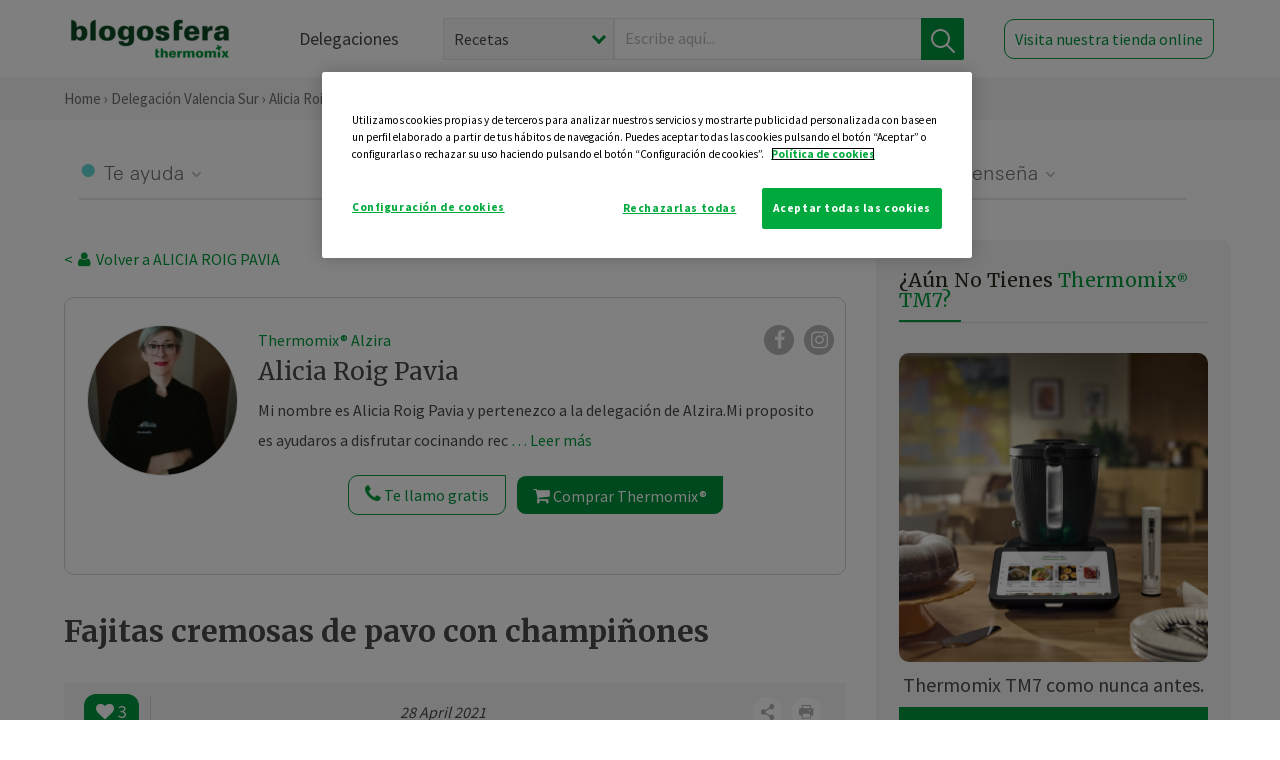

--- FILE ---
content_type: text/html; charset=UTF-8
request_url: https://thermomix-alzira.es/alicia-roig-pavia/general/fajitas-cremosas-de-pavo-con-champinones/
body_size: 19457
content:
<!DOCTYPE html><html lang="es" xmlns="http://www.w3.org/1999/xhtml"><head> <script type="application/ld+json"> { "@context": "http://schema.org", "@type": "Organization", "name": "Blogosfera Thermomix", "url": "https://blogosferathermomix.es/", "logo": "https://blogosferathermomix.es/images/frontend/corporative/logo.png" } </script><script type="text/javascript" src="https://cdn.cookielaw.org/consent/1c076b4b-67b6-4019-9ce6-88b877590cd4/OtAutoBlock.js" ></script><script src="https://cdn.cookielaw.org/scripttemplates/otSDKStub.js" data-document-language="true" type="text/javascript" charset="UTF-8" data-domain-script="1c076b4b-67b6-4019-9ce6-88b877590cd4" ></script><script type="text/javascript">function OptanonWrapper() { }</script><script>(function(w,d,s,l,i){w[l]=w[l]||[];w[l].push({'gtm.start':new Date().getTime(),event:'gtm.js'});var f=d.getElementsByTagName(s)[0],j=d.createElement(s),dl=l!='dataLayer'?'&l='+l:'';j.async=true;j.src='//www.googletagmanager.com/gtm.js?id='+i+dl;f.parentNode.insertBefore(j,f);})(window,document,'script','dataLayer','GTM-WWJ4WMK');</script><meta charset="utf-8"><meta http-equiv="X-UA-Compatible" content="IE=edge"><meta name="viewport" content="width=device-width, initial-scale=1, user-scalable=no" /><title>Fajitas cremosas de pavo con champiñones - Carnes y aves - Blog de ALICIA ROIG PAVIA de Thermomix&reg; Valencia Sur</title><meta name="description" content="Fajitas cremosas de pavo con champiñones, una receta de Carnes y aves, elaborada por ALICIA ROIG PAVIA. Descubre las mejores recetas de Blogosfera Thermomix&reg; Valencia Sur"/><meta property="og:type" content="website"/><meta property="og:site_name" content="Thermomix&reg; Valencia Sur"/><meta property="og:url" content="https://thermomix-alzira.es/alicia-roig-pavia/general/fajitas-cremosas-de-pavo-con-champinones/"/><meta property="og:title" content="Fajitas cremosas de pavo con champiñones - Carnes y aves - Blog de ALICIA ROIG PAVIA de Thermomix&reg; Valencia Sur"/><meta property="og:description" content="Fajitas cremosas de pavo con champiñones, una receta de Carnes y aves, elaborada por ALICIA ROIG PAVIA. Descubre las mejores recetas de Blogosfera Thermomix&reg; Valencia Sur"/><meta name="twitter:card" content="summary"/><meta name="twitter:site" content="@ThermomixESP"/><meta name="twitter:title" content="Fajitas cremosas de pavo con champiñones - Carnes y aves - Blog de ALICIA ROIG PAVIA de Thermomix&reg; Valencia Sur"/><meta name="twitter:description" content="Fajitas cremosas de pavo con champiñones, una receta de Carnes y aves, elaborada por ALICIA ROIG PAVIA. Descubre las mejores recetas de Blogosfera Thermomix&reg; Valencia Sur"/><meta name="twitter:url" content="https://thermomix-alzira.es/alicia-roig-pavia/general/fajitas-cremosas-de-pavo-con-champinones/"/><meta itemprop="name" content="Fajitas cremosas de pavo con champiñones"><meta itemprop="description" content="Fajitas cremosas de pavo con champiñones, una receta de Carnes y aves, elaborada por ALICIA ROIG PAVIA. Descubre las mejores recetas de Blogosfera Thermomix&reg; Valencia Sur"><meta property="og:locale" content="es_ES"/><link rel="canonical" href="https://thermomix-alzira.es/alicia-roig-pavia/general/fajitas-cremosas-de-pavo-con-champinones/"/><meta property="og:image" content="https://cdn.blogsthermomix.es/media/Posts/attachments/2294b5d8145264c2f1cef26d452c9cf4.jpg"/><meta name="twitter:image" content="https://cdn.blogsthermomix.es/media/Posts/attachments/2294b5d8145264c2f1cef26d452c9cf4.jpg"/><!--[if lt IE 9]><script src="https://oss.maxcdn.com/libs/html5shiv/3.7.0/html5shiv.js"></script><script src="https://oss.maxcdn.com/libs/respond.js/1.4.2/respond.min.js"></script><![endif]--><meta name="csrf-token" content="jRKbZtdz4zzC7UNsSjY9LJhOkyarcuiZDhbj4geM"><link rel="shortcut icon" href="https://thermomix-alzira.es/images/frontend/favicon.ico" /><link rel="icon" href="https://thermomix-alzira.es/images/frontend/favicon.ico" /><script> window.Laravel = {"csrfToken":"jRKbZtdz4zzC7UNsSjY9LJhOkyarcuiZDhbj4geM"} </script> <link href="https://thermomix-alzira.es/css/frontend/plugins/jquery/jquery-ui.min.css?version=1.3.0" rel="stylesheet" /> <link href="https://thermomix-alzira.es/css/frontend/plugins/bootstrap/bootstrap.css?version=1.3.0" rel="stylesheet" /> <link href="https://thermomix-alzira.es/css/frontend/plugins/owl-carousel/css/owl.carousel.min.css?version=1.3.0" rel="stylesheet" /> <link href="https://thermomix-alzira.es/css/frontend/plugins/owl-carousel/css/owl.theme.default.min.css?version=1.3.0" rel="stylesheet" /> <link href="https://thermomix-alzira.es/css/frontend/plugins/blueimp/css/blueimp-gallery.min.css?version=1.3.0" rel="stylesheet" /> <link href="https://thermomix-alzira.es/css/frontend/corporative/../font-awesome/css/font-awesome.min.css?version=1.3.0" rel="stylesheet" /> <link href="https://thermomix-alzira.es/css/frontend/corporative/animate.min.css?version=1.3.0" rel="stylesheet" /> <link href="https://thermomix-alzira.es/css/frontend/corporative/icomoon.css?version=1.3.0" rel="stylesheet" /> <link href="https://thermomix-alzira.es/css/frontend/corporative/styles.css?version=1.3.0" rel="stylesheet" /> <script> var app = [];var lang = "js_interface";var secure_url = "\/\/blogosferathermomix.es";var constant_base_url = "\/\/blogosferathermomix.es\/";var base_url = "https:\/\/thermomix-alzira.es";var locale = "es";var is_mobile = false; </script> <!--[if lt IE 9]> <script src="https://oss.maxcdn.com/libs/html5shiv/3.7.0/html5shiv.js"></script> <script src="https://oss.maxcdn.com/libs/respond.js/1.4.2/respond.min.js"></script> <![endif]--> <script>window.onPreSubmitForm = function (callback, formId) {window.onSubmitRecaptcha = function (token) {var responseRecaptcha = $('.g-recaptcha-response').val(token);$("#"+formId).append(responseRecaptcha);callback(formId);grecaptcha.reset();};grecaptcha.execute();};</script><script src="https://www.google.com/recaptcha/api.js" async defer></script><script type="application/ld+json"> { "@context": "http://schema.org/", "@type": "Recipe", "name": "Fajitas cremosas de pavo con champiñones", "image": "https://cdn.blogsthermomix.es/media/Posts/attachments/2294b5d8145264c2f1cef26d452c9cf4.jpg", "author": { "@type": "Person", "name": " ALICIA ROIG PAVIA" }, "datePublished":"2021-04-28", "description": "Fajitas cremosas de pavo con champiñonesLas fajitas de pollo es un clásico en mis fines de semana junto con un buen guacamole casero .(Pasare la receta) Una receta muy fácil de hacer  y que puede ser muy sana si la acompañamos con unos ingredientes con pocas calorías.Ingredientes150 g de cebolla en cuartos25 g de setas deshidratadas40 g de aceite de oliva400 g de filetes de pechuga de pavo sin piel en tiras de 2x5-6 cm2 cucharadas de condimento mexicano para fajitas y tacos os paso el enlace.200 g de queso cremoso (light)4 tortillas de trigo integrales100 g de tomates cherry en mitades100 g de champiñones blancos frescos en rebanadas100 g de lechuga en julianaPreparaciónPonga en el vaso la cebolla y las setas y trocee 3 seg/vel 5. Con la espátula, baje los ingredientes hacia el fondo del vaso.Añada el aceite y sofría 3 min/120°C/vel 1.Incorpore el pavo y el condimento para fajitas y, sin poner el cubilete, sofría 7 min/120°C/giro inverso/vel cuchara.Añada el queso cremoso, mezcle bien con la espátula y, sin poner el cubilete, programe 4 min/100°C/giro inverso/vel cuchara.Caliente 4 tortillas integrales y reparta el relleno, los tomates, los champiñones y la lechuga. Enrolle y sirva inmediatamente.", "recipeCategory": "Carnes y aves", "keywords": "Fajitas cremosas de pavo con champiñones,Carnes y aves"}</script> </head><body id="page-top"><div id="container_loading" style="visibility: hidden; opacity : 0;"><div id="spinner"></div></div><noscript><iframe src="//www.googletagmanager.com/ns.html?id=GTM-WWJ4WMK"height="0" width="0" style="display:none;visibility:hidden"></iframe></noscript> <nav id="mainNav" class="navbar navbar-default navbar-custom navbar-fixed-top desktop-view"> <div class="container-fluid container-resolution header-container-align"> <div class="navbar-header page-scroll"> <a class="navbar-brand page-scroll" href="https://blogosferathermomix.es/"> <img src="https://cdn.blogsthermomix.es/images/frontend/corporative/logo.png" alt="Blogosfera Thermomix®"> </a> </div> <div class="collapse navbar-collapse main-nav-list" id="bs-navbar-collapse-1"> <ul class="nav navbar-nav navbar-right"> <li> <a class="page-scroll EventTraker link-delegaciones" data-category="Menu|Superior|Delegaciones | https://thermomix-alzira.es/alicia-roig-pavia/general/fajitas-cremosas-de-pavo-con-champinones" data-action="Click" data-label="GoTo | https://blogosferathermomix.es/delegaciones-thermomix/" href="https://blogosferathermomix.es/delegaciones-thermomix/">Delegaciones</a> </li> <li id="globalSearchDesktop"> <div> <form action="https://thermomix-alzira.es/search" id="search-box" method="post"> <div class="form-search" style="display: flex; width: 100%"> <div class="content-select"> <select name="filter_search" id="filter_search"> <option value="post" >Recetas</option> <option value="advisor" >Agentes Comerciales</option> <option value="area" >Delegaciones</option> <option value="new" >Noticias</option> </select> <i></i> </div> <div class="content-input"> <input type="text" value="" name="term" id="term" placeholder="Escribe aquí... " class="input-text" required> <button style="background-color: #00913d" class="button-search EventTraker" data-category="Buscador | https://thermomix-alzira.es/alicia-roig-pavia/general/fajitas-cremosas-de-pavo-con-champinones" data-action="Click" data-label="Submit" type="submit"> <span class=" EventTraker" data-category="Buscador | https://thermomix-alzira.es/alicia-roig-pavia/general/fajitas-cremosas-de-pavo-con-champinones" data-action="Click" data-label="Submit"> <img id="search-global-icon" src="https://cdn.blogsthermomix.es/images/frontend/corporative/search-icon.png" alt="Busca receta, agente o delegación" class=" EventTraker" data-category="Buscador | https://thermomix-alzira.es/alicia-roig-pavia/general/fajitas-cremosas-de-pavo-con-champinones" data-action="Click" data-label="Submit"> </span> <span id="search_global_spinner"></span> </button> </div> <input type="hidden" name="_token" id="_token" value="jRKbZtdz4zzC7UNsSjY9LJhOkyarcuiZDhbj4geM"> </div> </form></div> </li> <li class="buy-now-button"> <a class="page-scroll btn-secondary EventTraker btn-visit-store" data-category="Menu|Superior|Visitar | https://thermomix-alzira.es/alicia-roig-pavia/general/fajitas-cremosas-de-pavo-con-champinones" data-action="Click" data-label="GoTo | https://vorwerk.com/es/es/productos/tienda-online?advisorID=ET00002976" href="https://vorwerk.com/es/es/productos/tienda-online?advisorID=ET00002976" target="_blank">Visita nuestra tienda online</a> </li> </ul> </div> </div> </nav> <nav class="navbar responsive-view"> <div class="main-menu-responsive"> <a class="delegations-button" href="https://blogosferathermomix.es/delegaciones-thermomix/"><img src="https://cdn.blogsthermomix.es/images/frontend/corporative/ico-delegacion-movil.svg" alt="icon-delegation-mobile" class="ico-delegacion"></a> <a class="navbar-brand page-scroll" href="https://blogosferathermomix.es/"><img src="https://cdn.blogsthermomix.es/images/frontend/corporative/logo.png" alt="Blogosfera Thermomix®" class="logo-movil"></a> <div class="open-tool-search"><img src="https://cdn.blogsthermomix.es/images/frontend/corporative/ico-lupa-movil.svg" alt="icon-lupa-mobile" class="ico-search active"> <img src="https://cdn.blogsthermomix.es/images/frontend/corporative/close-search.svg" alt="icon-close-search" class="fa fa-times"></div> </div> <div class="list-items-responsive"> <div> <form action="https://thermomix-alzira.es/search" id="search-box" method="post"> <div class="form-search" style="display: flex; width: 100%"> <div class="content-select"> <select name="filter_search" id="filter_search"> <option value="post" >Recetas</option> <option value="advisor" >Agentes Comerciales</option> <option value="area" >Delegaciones</option> <option value="new" >Noticias</option> </select> <i></i> </div> <div class="content-input"> <input type="text" value="" name="term" id="term" placeholder="Escribe aquí... " class="input-text" required> <button style="background-color: #00913d" class="button-search EventTraker" data-category="Buscador | https://thermomix-alzira.es/alicia-roig-pavia/general/fajitas-cremosas-de-pavo-con-champinones" data-action="Click" data-label="Submit" type="submit"> <span class=" EventTraker" data-category="Buscador | https://thermomix-alzira.es/alicia-roig-pavia/general/fajitas-cremosas-de-pavo-con-champinones" data-action="Click" data-label="Submit"> <img id="search-global-icon" src="https://cdn.blogsthermomix.es/images/frontend/corporative/search-icon.png" alt="Busca receta, agente o delegación" class=" EventTraker" data-category="Buscador | https://thermomix-alzira.es/alicia-roig-pavia/general/fajitas-cremosas-de-pavo-con-champinones" data-action="Click" data-label="Submit"> </span> <span id="search_global_spinner"></span> </button> </div> <input type="hidden" name="_token" id="_token" value="jRKbZtdz4zzC7UNsSjY9LJhOkyarcuiZDhbj4geM"> </div> </form></div> </div> </nav> <div class="header-print"> <div class="row"> <div class="col-12"> <img src="https://cdn.blogsthermomix.es/images/frontend/corporative/logo.png" alt="logo"> </div> </div> </div> <section class="main-content content-post home-delegado"> <div class="main-breadcrumb"> <div class="container-fluid container-resolution"> <h3> <a href="https://blogosferathermomix.es/" class="EventTraker" data-category="Breadcrumb | https://thermomix-alzira.es/alicia-roig-pavia/general/fajitas-cremosas-de-pavo-con-champinones" data-action="Click" data-label="GoTo | https://blogosferathermomix.es/">Home</a> &rsaquo; <a href="https://thermomix-alzira.es" class="EventTraker" data-category="Breadcrumb | https://thermomix-alzira.es/alicia-roig-pavia/general/fajitas-cremosas-de-pavo-con-champinones" data-action="Click" data-label="GoTo | https://thermomix-alzira.es">Delegación Valencia Sur</a> &rsaquo; <a href="https://thermomix-alzira.es/alicia-roig-pavia" class="EventTraker" data-category="Breadcrumb | https://thermomix-alzira.es/alicia-roig-pavia/general/fajitas-cremosas-de-pavo-con-champinones" data-action="Click" data-label="GoTo | https://thermomix-alzira.es/alicia-roig-pavia">Alicia Roig Pavia</a> &rsaquo; <a href="https://thermomix-alzira.es/alicia-roig-pavia/carnes-y-aves/" class="EventTraker" data-category="Breadcrumb | https://thermomix-alzira.es/alicia-roig-pavia/general/fajitas-cremosas-de-pavo-con-champinones" data-action="Click" data-label="GoTo | https://thermomix-alzira.es/alicia-roig-pavia/carnes-y-aves/">Carnes y aves</a> &rsaquo; Fajitas cremosas de pavo con champiñones </h3> </div></div> <div class="container-fluid container-resolution "> <div class="row"> <div class="col-12 col-lg-12 col-menu-categorias"> <div class="categorias-blog-new"> <div class="col-categorias"> <div class="cat-title" id="cat-22">Te ayuda</div> <ul class="sub-categorias" id="subcat-22"> <li> <a href="https://thermomix-alzira.es/alicia-roig-pavia/legumbres-y-platos-de-cuchara/">Legumbres y platos de cuchara</a></li> <li> <a href="https://thermomix-alzira.es/alicia-roig-pavia/pastas-y-arroces/">Pastas y arroces</a></li> <li> <a href="https://thermomix-alzira.es/alicia-roig-pavia/carnes-y-aves/">Carnes y aves</a></li> <li> <a href="https://thermomix-alzira.es/alicia-roig-pavia/pescados-y-mariscos/">Pescados y mariscos</a></li> <li> <a href="https://thermomix-alzira.es/alicia-roig-pavia/huevos-y-quesos/">Huevos y quesos</a></li> </ul> </div> <div class="col-categorias"> <div class="cat-title" id="cat-23">Te cuida</div> <ul class="sub-categorias" id="subcat-23"> <li> <a href="https://thermomix-alzira.es/alicia-roig-pavia/verduras-hortalizas-ensaladas/">Verduras, hortalizas y ensaladas</a></li> <li> <a href="https://thermomix-alzira.es/alicia-roig-pavia/sopas-y-cremas/">Sopas y cremas</a></li> <li> <a href="https://thermomix-alzira.es/alicia-roig-pavia/dietas-especiales/">Dietas especiales</a></li> <li> <a href="https://thermomix-alzira.es/alicia-roig-pavia/coccion-varoma/">Cocción en varoma</a></li> </ul> </div> <div class="col-categorias"> <div class="cat-title" id="cat-24">Te inspira</div> <ul class="sub-categorias" id="subcat-24"> <li> <a href="https://thermomix-alzira.es/alicia-roig-pavia/postres-y-dulces/">Postres y dulces</a></li> <li> <a href="https://thermomix-alzira.es/alicia-roig-pavia/masas-panes-reposteria/">Masas, panes y repostería</a></li> <li> <a href="https://thermomix-alzira.es/alicia-roig-pavia/aperitivos-entrantes-tapas/">Aperitivos, entrantes y tapas</a></li> <li> <a href="https://thermomix-alzira.es/alicia-roig-pavia/salsas-y-guarniciones/">Salsas y guarniciones</a></li> <li> <a href="https://thermomix-alzira.es/alicia-roig-pavia/bebidas/">Bebidas</a></li> <li> <a href="https://thermomix-alzira.es/alicia-roig-pavia/navidad/">Navidad</a></li> </ul> </div> <div class="col-categorias"> <div class="cat-title" id="cat-25">Te enseña</div> <ul class="sub-categorias" id="subcat-25"> <li> <a href="https://thermomix-alzira.es/alicia-roig-pavia/noticias/">Noticias Blog</a></li> <li> <a href="https://thermomix-alzira.es/alicia-roig-pavia/trucos-thermomix/">Trucos</a></li> <li> <a href="https://thermomix-alzira.es/alicia-roig-pavia/tecnicas-basicas/">Técnicas básicas</a></li> <li> <a href="https://thermomix-alzira.es/alicia-roig-pavia/confiteria-y-conservas/">Confitería y conservas</a></li> <li> <a href="https://thermomix-alzira.es/alicia-roig-pavia/alimentacion-infantil/">Alimentación infantil</a></li> </ul> </div> </div> </div> </div> <div class="row container-delegacion no-menu-categories"> <div class="col-lg-8 col-md-8 col-sm-12 col-xs-12 wrapper-content wrapper-receta"> <div class="main-breadcrumb-new"> <a href="https://thermomix-alzira.es/alicia-roig-pavia" class="link-goback EventTraker" >< <i class="fa fa-user" aria-hidden="true"></i> Volver a ALICIA ROIG PAVIA</a> </div> <div class="box-area box-delegado-info"> <div> <img style="border: 1px solid #e9e6e6;border-radius: 50%;" src="https://cdn.blogsthermomix.es/dynamic_content/images/advisors/32281e16c99418223154fb36ff6b7a65.jpg" class="img-responsive img-delegado-big" alt="advisor-image"> </div> <div class="content content-delegado"> <div class="head-delegado"> <img style="border: 1px solid #e9e6e6;border-radius: 50%;" src="https://cdn.blogsthermomix.es/dynamic_content/images/advisors/32281e16c99418223154fb36ff6b7a65.jpg" class="img-responsive" alt="advisor-image-default"> <div class="box-title"> <img src="https://cdn.blogsthermomix.es/images/frontend/corporative/ico-puntos.png" alt="icon-points" class="img-responsive icon-rrss-movil" /> <div class="title"> <a href="https://thermomix-alzira.es">Thermomix® Alzira</a> <h3>Alicia Roig Pavia</h3> </div> <div class="box-rrss"> <a href="https://www.facebook.com/ThermomixSpain/" target="_blank"> <i class="fa fa-facebook"></i> </a> <a href="https://www.instagram.com/thermomixespana/?hl=es" style="padding-left: 10px;" target="_blank"> <i class="fa fa-instagram"></i> </a> </div> </div> </div> <div class="readMorenew"><p>Mi nombre es Alicia Roig Pavia y pertenezco a la delegaci&oacute;n de Alzira.</p><p>Mi proposito es ayudaros a disfrutar cocinando recetas basicas y sencillas, ahorrando&nbsp; tiempo en la cocina. Y asi poder disfrutar de otras actividades.</p><p>Te ense&ntilde;ar&eacute; a adaptar recetas y cocinar&nbsp; en los 4 niveles&nbsp;&nbsp;para optimizar tu tiempo en la cocina.</p><p>Tambien te informare de talleres trucos .</p><p></p></div> <div class="fulltext"><p>Mi nombre es Alicia Roig Pavia y pertenezco a la delegaci&oacute;n de Alzira.</p><p>Mi proposito es ayudaros a disfrutar cocinando recetas basicas y sencillas, ahorrando&nbsp; tiempo en la cocina. Y asi poder disfrutar de otras actividades.</p><p>Te ense&ntilde;ar&eacute; a adaptar recetas y cocinar&nbsp; en los 4 niveles&nbsp;&nbsp;para optimizar tu tiempo en la cocina.</p><p>Tambien te informare de talleres trucos .</p><p></p></div> <div class="actions-delegado"> <button type="button" class="btn-delegado" data-advisor_name="" data-toggle="modal" data-target="#ModalCallYouForm"> <i class="fa fa-phone" ></i> Te llamo gratis </button> <a class="btn-delegado btn-delegado-verde" href="https://vorwerk.com/es/es/productos/thermomix/thermomix-tm6?advisorID=ET00002976"> <i class="fa fa-shopping-cart" aria-hidden="true"></i> Comprar Thermomix® </a> </div> </div> </div><div id="ModalCallYouForm" class="modal fade modal-action" role="dialog"> <div class="modal-dialog modal-lg"> <div class="modal-content "> <div class="modal-header " style="border: none;"> <button type="button" class="close" data-dismiss="modal">&times;</button> </div> <div class="modal-body"> <div class="modal-container"> <div class="row"> <div style="background-image: url(https://cdn.blogsthermomix.es/images/frontend/corporative/bg-modal-advisor-contact.webp)" class="col-md-6 col-12 col-img"> <img src="https://cdn.blogsthermomix.es/images/frontend/corporative/bg-modal-advisor-contact.webp" alt="img-modal-call" class="img-responsive" /> </div> <div class="col-md-6 col-12 col-txt"> <h3>¿Quieres que te llame <span>Alicia Roig Pavia?</span></h3> <p>Te llamamos gratis para explicarte las <strong>ventajas de Thermomix®.</strong><br />Rellena los campos para poder llamarte</p> <div class="box-form"><form data-pre-submit="onPreSubmitForm" class="info-call" name="callYouForm" id="callYouForm" action="https://thermomix-alzira.es/api/advisor-contact" method="post" novalidate data-validation="validate" role="form"><div class="row control-group col-lg-12 "><div class="form-group "><input type="text" class="form-control " placeholder="Nombre" id="name" name="name" validation="required:true" value=""> </div> </div><div class="row control-group col-lg-12 "><div class="form-group "><input type="text" class="form-control " placeholder="Teléfono *" id="phone" name="phone" validation="required:true numberPhone:true" value=""> </div> </div><div class="row control-group col-lg-12 "><div class="form-group "><input type="text" class="form-control " placeholder="CP *" id="cp" name="cp" validation="required:true cpValid:true" value=""> </div> </div><div class="row control-group col-lg-12 "><div class="form-group "><select class="form-control " id="available" name="available" validation="required:true"><option value="">Selecciona un horario</option><option value="morming" >Mañana</option><option value="afternoon" >Tarde</option></select> </div> </div><div class="row control-group col-lg-12 privacy checkbox"><div class="form-group "><p>En Vorwerk trataremos tus datos para gestionar la consulta realizada. Puedes ejercer tus derechos de acceso, rectificación, cancelación, oposición, limitación del tratamiento y portabilidad escribiéndonos a protecciondedatos@vorwerk.es. Más información en la<a href="https://www.vorwerk.com/es/es/c/home/general/politica-privacidad"title="Política de Privacidad" target="_blank"> Política de Privacidad.</a></p><label><input type="checkbox" id="legals1" name="legals1" validation="required:true" >Autorizo el tratamiento de mis datos personales para el envío de comunicaciones comerciales sobre productos o servicios de Vorwerk España.</label> </div> </div><div class="row control-group col-lg-12 privacy checkbox"><div class="form-group "><label><input type="checkbox" id="legals" name="legals" validation="required:true" >Acepto el envío de mis datos personales para permitir a Vorwek ponerse en contacto conmigo.</label> </div> </div><input type="hidden" id="advisor_id" name="advisor_id" value="eyJpdiI6IlU0RitzVFNLXC9XTFpWajFKODVFWE5BPT0iLCJ2YWx1ZSI6InFWNXpIdTFtcDB4VTdWakdmaVpVTVE9PSIsIm1hYyI6IjY2ZDJkN2I5Yjg4YTcxYjc4NzA0MjUzNTcxNzcyNTUwMzUxZjdlOThmN2FmMmM3MDA1ODA0ZDQ1M2RlMzMyZjAifQ=="><input type="hidden" id="advisor_name" name="advisor_name" value="ALICIA ROIG PAVIA"><input type="hidden" id="advisor_email" name="advisor_email" value="roig.pavia.alicia@ithermomix.es"><input type="hidden" id="blog_id" name="blog_id" value="eyJpdiI6InFISm05NDVZV1gwN2RBN2x5NTc2T1E9PSIsInZhbHVlIjoiV3VrT3FxVnJSdWV2S0pOc21FV1pXQT09IiwibWFjIjoiMTc5MjI1ZmVmMDlhODBhNzA5NDM1OTY3NWE0MjA1MDJkOWFlYTM1MDFhYzU3NmVkYjlmOGJmMTA4NGQ4OTI1OCJ9"><input type="hidden" id="area_id" name="area_id" value="eyJpdiI6ImdGTXFwMTRxd0RTZW12amVxV09TeWc9PSIsInZhbHVlIjoib1hwb1FxaHowb2JFZmlQN241ODJNUT09IiwibWFjIjoiYjFkMThiYzJmMTM0YjI1NmUwNzhkOTM2MmIxMzMyMTg5NWRkZjE2Y2NjYWIyY2VkODkyNGMwNTZiNGI3ZWIxNiJ9"><input type="hidden" id="area_name" name="area_name" value="Valencia Sur"> <div class="clearfix"></div> <div id="error_response"></div> <div class="row "> <div class="form-group col-xs-12 "> <button type="submit" class="btn btn-primary btn-md ask-button tracker-button-form">Contactar</button> </div> </div><input type="hidden" name="fid" id="fid" value="eyJpdiI6IngxcCtQbkQ4RjJCUXhwTzZWUm03TVE9PSIsInZhbHVlIjoia2FlU1BxbUJXN2lXNnlrNk9zOFdPQT09IiwibWFjIjoiYTNiMzZjMzA1MGY1OGJkMTBhNTI4ZmU1OGY4OTZhNTcxN2I2ZDQ4MWY3OGY5Y2Y0ZWEwZDQ1NmNhNmU5MzFmZiJ9"/><input type="hidden" name="sid" id="sid" value="eyJpdiI6ImdieXlvZmJHQkg1TjVcLzVVbnN6UnFBPT0iLCJ2YWx1ZSI6IkRNTmpEbmx5YUp0M3FLT0xsd21LdVE9PSIsIm1hYyI6IjFmYmZhMTRiOGI0NWMyNzI1ZTQwOWRmZWVmMjVkNmNhYzE1Y2QyNjYyOGIyNmVjMzNhMTk1ZWUzNTRiZTc5MjgifQ=="/><input type="hidden" name="bid" id="bid" value="eyJpdiI6ImQ2ek1cL0l1cVM3a2k0eGJwQXFyVkRBPT0iLCJ2YWx1ZSI6InM0M2pJK080SnVhMjlPUTBrUjBxTmc9PSIsIm1hYyI6ImQxNDhkNTdkZWNjMTdhM2M4YTczOGYyZTc5Y2Y4YjlhMWRiMDk3MzRmZjVhMDc1OTQ5ODM1OGZiZGVkYmJkYTAifQ=="/><input type="hidden" name="has_captcha" id="has_captcha" value="1"/><input type="hidden" name="referral" id="referral" value=""/><input type="hidden" name="_token" value="jRKbZtdz4zzC7UNsSjY9LJhOkyarcuiZDhbj4geM"></form> <div class="alert fade in alert-success" id="successcallYouForm" style="display: none"></div></div> </div> </div> </div> </div> </div> </div></div><div id="ModalWhatsappMeForm" class="modal fade modal-action" role="dialog"> <div class="modal-dialog modal-lg"> <div class="modal-content "> <div class="modal-header " style="border: none;"> <button type="button" class="close" data-dismiss="modal">&times;</button> </div> <div class="modal-body "> <div class="modal-container"> <div class="row"> <div class="col-md-6 col-12 col-img col-img-agente"> <img src="https://cdn.blogsthermomix.es/images/frontend/corporative/bg-modal-agente.jpg" alt="image-modal-whatsapp" class="img-responsive" /> </div> <div class="col-md-6 col-12 col-txt"> <h3>¿Quieres hablar con <span>Alicia Roig Pavia</span> por Whatsapp?</h3> <p>Indica tu nombre y teléfono y podrás escribirme directamente</p> <div class="box-form" style="margin-left: 15px;"><form data-pre-submit="onPreSubmitForm" class="user-ask" name="whatsappMeForm" id="whatsappMeForm" action="https://thermomix-alzira.es/api/advisor-contact" method="post" novalidate data-validation="validate" role="form"><div class="row control-group col-lg-12 col-sm-6"><div class="form-group "><input type="text" class="form-control " placeholder="Nombre" id="name" name="name" validation="required:true" value=""> </div> </div><div class="row control-group col-lg-12 col-sm-6"><div class="form-group "><input type="text" class="form-control " placeholder="Teléfono *" id="phone" name="phone" validation="required:true numberPhone:true" value=""> </div> </div><div class="row control-group col-lg-12 col-md-12 col-sm-12 privacy checkbox"><div class="form-group "><p>En Vorwerk trataremos tus datos para gestionar la consulta realizada. Puedes ejercer tus derechos de acceso, rectificación, cancelación, oposición, limitación del tratamiento y portabilidad escribiéndonos a protecciondedatos@vorwerk.es. Más información en la<a href="https://www.vorwerk.com/es/es/c/home/general/politica-privacidad"title="Política de Privacidad" target="_blank"> Política de Privacidad.</a></p><label><input type="checkbox" id="legals1" name="legals1" validation="required:true" >Autorizo el tratamiento de mis datos personales para el envío de comunicaciones comerciales sobre productos o servicios de Vorwerk España.</label> </div> </div><div class="row control-group col-lg-12 col-md-12 col-sm-12 privacy checkbox"><div class="form-group "><label><input type="checkbox" id="legals" name="legals" validation="required:true" >Acepto el envío de mis datos personales para permitir a Vorwek ponerse en contacto conmigo.</label> </div> </div><input type="hidden" id="advisor_id" name="advisor_id" value="eyJpdiI6IlU0RitzVFNLXC9XTFpWajFKODVFWE5BPT0iLCJ2YWx1ZSI6InFWNXpIdTFtcDB4VTdWakdmaVpVTVE9PSIsIm1hYyI6IjY2ZDJkN2I5Yjg4YTcxYjc4NzA0MjUzNTcxNzcyNTUwMzUxZjdlOThmN2FmMmM3MDA1ODA0ZDQ1M2RlMzMyZjAifQ=="><input type="hidden" id="advisor_name" name="advisor_name" value="ALICIA ROIG PAVIA"><input type="hidden" id="advisor_email" name="advisor_email" value="roig.pavia.alicia@ithermomix.es"><input type="hidden" id="advisor_phone" name="advisor_phone" value="620940488"><input type="hidden" id="blog_id" name="blog_id" value="eyJpdiI6InFISm05NDVZV1gwN2RBN2x5NTc2T1E9PSIsInZhbHVlIjoiV3VrT3FxVnJSdWV2S0pOc21FV1pXQT09IiwibWFjIjoiMTc5MjI1ZmVmMDlhODBhNzA5NDM1OTY3NWE0MjA1MDJkOWFlYTM1MDFhYzU3NmVkYjlmOGJmMTA4NGQ4OTI1OCJ9"><input type="hidden" id="area_id" name="area_id" value="eyJpdiI6ImdGTXFwMTRxd0RTZW12amVxV09TeWc9PSIsInZhbHVlIjoib1hwb1FxaHowb2JFZmlQN241ODJNUT09IiwibWFjIjoiYjFkMThiYzJmMTM0YjI1NmUwNzhkOTM2MmIxMzMyMTg5NWRkZjE2Y2NjYWIyY2VkODkyNGMwNTZiNGI3ZWIxNiJ9"><input type="hidden" id="area_name" name="area_name" value="Valencia Sur"> <div class="clearfix"></div> <div id="error_response"></div> <div class="row "> <div class="form-group col-xs-12 "> <button type="submit" class="btn btn-primary btn-md ask-button tracker-button-form">Contactar</button> </div> </div><input type="hidden" name="fid" id="fid" value="eyJpdiI6IlQzMXV5QTdRbE1aS1FyQVBldWlKNFE9PSIsInZhbHVlIjoiMFROTlNPRkFtbktva3k2QmZOazdwUT09IiwibWFjIjoiZDY1MGJiODYzOGUxYWVkZDMxMzc5MWIwNmEzODdhZmQ2OTJjNmZhYzE1ZjExN2MxYWQxOGMxYThlZTI5ZmM4MiJ9"/><input type="hidden" name="sid" id="sid" value="eyJpdiI6IlVuRGpoNlZvVXpJQ0tpKzdZckFteVE9PSIsInZhbHVlIjoiaWdpeFNiOEh5V3pINHlOblBzemRLdz09IiwibWFjIjoiMjYyNWFkMThiODhlNDIwOGUxNTFhM2M5MTIxMzM4ZDgxMzA1ZmRjY2Q3OWEzMTEwZTAzZTkxYTZlOTU0MzY4YiJ9"/><input type="hidden" name="bid" id="bid" value="eyJpdiI6ImQ2ek1cL0l1cVM3a2k0eGJwQXFyVkRBPT0iLCJ2YWx1ZSI6InM0M2pJK080SnVhMjlPUTBrUjBxTmc9PSIsIm1hYyI6ImQxNDhkNTdkZWNjMTdhM2M4YTczOGYyZTc5Y2Y4YjlhMWRiMDk3MzRmZjVhMDc1OTQ5ODM1OGZiZGVkYmJkYTAifQ=="/><input type="hidden" name="has_captcha" id="has_captcha" value="1"/><input type="hidden" name="referral" id="referral" value=""/><input type="hidden" name="_token" value="jRKbZtdz4zzC7UNsSjY9LJhOkyarcuiZDhbj4geM"></form> <div class="alert fade in alert-success" id="successwhatsappMeForm" style="display: none"></div></div> </div> </div> </div> </div> </div> </div></div><div id='captcha-container' class="row control-group col-lg-12" style="z-index: 99999; display: none;"> <div class="form-group col-xs-12 text-center captcha-container"> <div class="g-recaptcha" data-sitekey="6LfqIIwUAAAAANUxiL_NRkGPvQJLSD6IxyGkiCpG" data-callback="onSubmitRecaptcha" data-size="invisible"> </div> </div></div> <div class="col-lg-12 col-md-12 col-sm-12 col-xs-12 blog-detail no-padding"> <h1>Fajitas cremosas de pavo con champiñones</h1> <span class="date-mobile"> 28 April 2021</span> <div class="blog-detail-subtitle"> <div class="post-bar post-top-bar"> <div class="actions"> <button class="like-review post-liked" > <span class="likes" id="num_likes"> 3 </span> <input type="hidden" class="post_id" value="eyJpdiI6ImZRNUd5S3N6YzVpT1BGOW81NDk5Q2c9PSIsInZhbHVlIjoibENxd1Q3N0NjWk5JWHlmKzBXOHNQdz09IiwibWFjIjoiY2I4NDFlMWI3NjdlY2Q0OGQyNDE2YTlkYWUwZGY1MzQ2Nzg5NjBkNDc4OGEwMmIwMTdiMDdkYzNkNDUyYzg2MSJ9"> <input type="hidden" class="blog_id" value="eyJpdiI6IjlQSElzZDRNK053ZXdVVzlkV0E5dnc9PSIsInZhbHVlIjoiamNvTGFcL3J6QkpnMDR4RG1rTk90bVE9PSIsIm1hYyI6IjRlYWNhYjM2NDY3MjE3MDI1ZGZlY2Y0ZWFkYTVlZWIzYWI1OTA0ODhkNjRjYzk4ZWUxNjU0YmZmZWFkYTY3YWYifQ=="> <input type="hidden" class="advisor_id" value="eyJpdiI6IkJsNVpONkNHc0l6V0ZkUmVrWVExNVE9PSIsInZhbHVlIjoiSVVBelBwclRHTmFrZmllVXM1REVKUT09IiwibWFjIjoiYWZlNDYwZGE5YzExNzQzMTU2YzNjMWY3MTczZjY2ZmY0ZDFhNGQ3MzY4NjAyOTNlNWNjNTQxZjYxNzU0ODQxNCJ9"> </button> </div> <span class="date"> 28 April 2021</span> <div> <div class="box-share"> <div class="btn-action-share"> <img src="https://cdn.blogsthermomix.es/images/frontend/corporative/share.svg" alt="icon-share" /> </div> <div class="box-rrss-share box-share-topbar"> <div class="share-buttons"> <ul class="share-button-list"> <li> <a href="https://api.whatsapp.com/send?text=:%20" class=" EventTraker" data-category="RRSS|Twitter | https://thermomix-alzira.es/alicia-roig-pavia/general/fajitas-cremosas-de-pavo-con-champinones" data-action="Click" data-label="GoTo | https://thermomix-alzira.es/alicia-roig-pavia/carnes-y-aves/fajitas-cremosas-de-pavo-con-champinones/" target="_blank" title="Whatsapp" target="_blank" onclick="window.open('https://api.whatsapp.com/send?text=' + encodeURIComponent(document.title) + ':%20' + encodeURIComponent('https://thermomix-alzira.es/alicia-roig-pavia/carnes-y-aves/fajitas-cremosas-de-pavo-con-champinones/'), 'whatsapp', 'width=500,height=375'); return false;"> <i class="fa fa-whatsapp" aria-hidden="true" data-category="RRSS|Whatsapp | https://thermomix-alzira.es/alicia-roig-pavia/general/fajitas-cremosas-de-pavo-con-champinones" data-action="Click" data-label="GoTo | https://thermomix-alzira.es/alicia-roig-pavia/carnes-y-aves/fajitas-cremosas-de-pavo-con-champinones/"></i> </a> </li> <li> <a href="https://www.facebook.com/sharer/sharer.php?u=&t=" class=" EventTraker" data-category="RRSS|Facebook | https://thermomix-alzira.es/alicia-roig-pavia/general/fajitas-cremosas-de-pavo-con-champinones" data-action="Click" data-label="GoTo | https://thermomix-alzira.es/alicia-roig-pavia/carnes-y-aves/fajitas-cremosas-de-pavo-con-champinones/" title="Facebook" target="_blank" onclick="window.open('https://www.facebook.com/sharer/sharer.php?u=' + encodeURIComponent('https://thermomix-alzira.es/alicia-roig-pavia/carnes-y-aves/fajitas-cremosas-de-pavo-con-champinones/') + '&t=' + encodeURIComponent('https://thermomix-alzira.es/alicia-roig-pavia/carnes-y-aves/fajitas-cremosas-de-pavo-con-champinones/'), 'facebook', 'width=500,height=375'); return false;"> <i class="fa fa-facebook" aria-hidden="true" data-category="RRSS|Facebook | https://thermomix-alzira.es/alicia-roig-pavia/general/fajitas-cremosas-de-pavo-con-champinones" data-action="Click" data-label="GoTo | https://thermomix-alzira.es/alicia-roig-pavia/carnes-y-aves/fajitas-cremosas-de-pavo-con-champinones/"></i> </a> </li> <li> <a href="https://twitter.com/intent/tweet?source=&text=:%20" class=" EventTraker" data-category="RRSS|Twitter | https://thermomix-alzira.es/alicia-roig-pavia/general/fajitas-cremosas-de-pavo-con-champinones" data-action="Click" data-label="GoTo | https://thermomix-alzira.es/alicia-roig-pavia/carnes-y-aves/fajitas-cremosas-de-pavo-con-champinones/" target="_blank" title="Twitter" onclick="window.open('https://twitter.com/intent/tweet?text=' + encodeURIComponent(document.title) + ':%20' + encodeURIComponent('https://thermomix-alzira.es/alicia-roig-pavia/carnes-y-aves/fajitas-cremosas-de-pavo-con-champinones/'), 'twitter', 'width=500,height=500'); return false;"> <i class="fa fa-twitter" aria-hidden="true" data-category="RRSS|twitter | https://thermomix-alzira.es/alicia-roig-pavia/general/fajitas-cremosas-de-pavo-con-champinones" data-action="Click" data-label="GoTo | https://thermomix-alzira.es/alicia-roig-pavia/carnes-y-aves/fajitas-cremosas-de-pavo-con-champinones/"></i> </a> </li> </ul></div> </div> </div> <div class="action-print" onclick="window.print();"> <img src="https://cdn.blogsthermomix.es/images/frontend/corporative/ico-print.svg" alt="icon-print" /> </div> </div> </div> <div class="featured-image"> <img src="https://cdn.blogsthermomix.es/media/Posts/attachments/2294b5d8145264c2f1cef26d452c9cf4.jpg" alt="highlighted-image"> </div> <div class="post-bar bar-categorias categorias"> <div class="box-categorias"> <span>Categoría: </span> <div class="categorias-text"> <div class="categoria-box"> <div class="categoria carnes-y-aves" style="background-color:#67d9d9; height: 14px;width: 14px; border-radius: 50%"> </div> <a href="https://thermomix-alzira.es/alicia-roig-pavia/carnes-y-aves/">Carnes y aves</a> </div> </div> </div> </div> </div> <div class="wysiwyg" id="wysiwyg"> <p>Fajitas cremosas de pavo con champiñones</p><br /><p>Las fajitas de pollo es un clásico en mis fines de semana junto con un buen guacamole casero .(Pasare la receta)</p><br /><p> Una receta muy fácil de hacer  y que puede ser muy sana si la acompañamos con unos ingredientes con pocas calorías.</p><br /><p><br></p><br /><p>Ingredientes</p><br /><p>150 g de cebolla en cuartos</p><br /><p>25 g de setas deshidratadas</p><br /><p>40 g de aceite de oliva</p><br /><p>400 g de filetes de pechuga de pavo sin piel en tiras de 2x5-6 cm</p><br /><p>2 cucharadas de condimento mexicano para fajitas y tacos os paso el enlace.</p><br /><p>200 g de queso cremoso (light)</p><br /><p>4 tortillas de trigo integrales</p><br /><p>100 g de tomates cherry en mitades</p><br /><p>100 g de champiñones blancos frescos en rebanadas</p><br /><p>100 g de lechuga en juliana</p><br /><p>Preparación</p><br /><p>Ponga en el vaso la cebolla y las setas y trocee 3 seg/vel 5. Con la espátula, baje los ingredientes hacia el fondo del vaso.</p><br /><p>Añada el aceite y sofría 3 min/120°C/vel 1.</p><br /><p>Incorpore el pavo y el condimento para fajitas y, sin poner el cubilete, sofría 7 min/120°C/giro inverso/vel cuchara.</p><br /><p>Añada el queso cremoso, mezcle bien con la espátula y, sin poner el cubilete, programe 4 min/100°C/giro inverso/vel cuchara.</p><br /><p>Caliente 4 tortillas integrales y reparta el relleno, los tomates, los champiñones y la lechuga. </p><br /><p>Enrolle y sirva inmediatamente.</p> <div id="blueimp-gallery" class="blueimp-gallery"> <div class="slides"></div> <h3 class="title"></h3> <p class="description"></p> <a class="prev">‹</a> <a class="next">›</a> <a class="close">×</a> <a class="play-pause"></a> <ol class="indicator"> </ol> </div> </div> <a class="tracker-button-form EventTraker btn-demo" data-category="SolicitarDemoInPost | https://thermomix-alzira.es/alicia-roig-pavia/general/fajitas-cremosas-de-pavo-con-champinones" data-action="Click" data-label="GoTo | https://thermomix-alzira.es/alicia-roig-pavia/comprar-thermomix/" href="https://thermomix-alzira.es/alicia-roig-pavia/comprar-thermomix/">Solicita demostración</a> <div class="qr-box"> <img src="[data-uri]" alt="" class="qr-code"> </div> <div class="bottom-bar"> <div class="inner-bar left-bar"> <div class="actions"> <button class="like-review post-liked" > <span class="likes" id="num_likes"> 3 </span> <input type="hidden" class="post_id" value="eyJpdiI6ImZRNUd5S3N6YzVpT1BGOW81NDk5Q2c9PSIsInZhbHVlIjoibENxd1Q3N0NjWk5JWHlmKzBXOHNQdz09IiwibWFjIjoiY2I4NDFlMWI3NjdlY2Q0OGQyNDE2YTlkYWUwZGY1MzQ2Nzg5NjBkNDc4OGEwMmIwMTdiMDdkYzNkNDUyYzg2MSJ9"> </button> </div> <div class="categorias"> <div class="categorias-text"> <div class="categoria-box"> <div class="categoria carnes-y-aves" style="background-color:#67d9d9; height: 14px;width: 14px; border-radius: 50%"> </div> <a href="https://thermomix-alzira.es/alicia-roig-pavia/carnes-y-aves/">Carnes y aves</a> </div> </div> </div> </div> <div class="inner-bar right-bar"> <span class="date"> 28 April 2021</span> <div class="box-share"> <div class="btn-action action-share"> <img src="https://cdn.blogsthermomix.es/images/frontend/corporative/share.svg" alt="icon-share-2" /> </div> <div class="box-rrss-share box-share-bottombar"> <div class="share-buttons"> <ul class="share-button-list"> <li> <a href="https://api.whatsapp.com/send?text=:%20" class=" EventTraker" data-category="RRSS|Twitter | https://thermomix-alzira.es/alicia-roig-pavia/general/fajitas-cremosas-de-pavo-con-champinones" data-action="Click" data-label="GoTo | https://thermomix-alzira.es/alicia-roig-pavia/carnes-y-aves/fajitas-cremosas-de-pavo-con-champinones/" target="_blank" title="Whatsapp" target="_blank" onclick="window.open('https://api.whatsapp.com/send?text=' + encodeURIComponent(document.title) + ':%20' + encodeURIComponent('https://thermomix-alzira.es/alicia-roig-pavia/carnes-y-aves/fajitas-cremosas-de-pavo-con-champinones/'), 'whatsapp', 'width=500,height=375'); return false;"> <i class="fa fa-whatsapp" aria-hidden="true" data-category="RRSS|Whatsapp | https://thermomix-alzira.es/alicia-roig-pavia/general/fajitas-cremosas-de-pavo-con-champinones" data-action="Click" data-label="GoTo | https://thermomix-alzira.es/alicia-roig-pavia/carnes-y-aves/fajitas-cremosas-de-pavo-con-champinones/"></i> </a> </li> <li> <a href="https://www.facebook.com/sharer/sharer.php?u=&t=" class=" EventTraker" data-category="RRSS|Facebook | https://thermomix-alzira.es/alicia-roig-pavia/general/fajitas-cremosas-de-pavo-con-champinones" data-action="Click" data-label="GoTo | https://thermomix-alzira.es/alicia-roig-pavia/carnes-y-aves/fajitas-cremosas-de-pavo-con-champinones/" title="Facebook" target="_blank" onclick="window.open('https://www.facebook.com/sharer/sharer.php?u=' + encodeURIComponent('https://thermomix-alzira.es/alicia-roig-pavia/carnes-y-aves/fajitas-cremosas-de-pavo-con-champinones/') + '&t=' + encodeURIComponent('https://thermomix-alzira.es/alicia-roig-pavia/carnes-y-aves/fajitas-cremosas-de-pavo-con-champinones/'), 'facebook', 'width=500,height=375'); return false;"> <i class="fa fa-facebook" aria-hidden="true" data-category="RRSS|Facebook | https://thermomix-alzira.es/alicia-roig-pavia/general/fajitas-cremosas-de-pavo-con-champinones" data-action="Click" data-label="GoTo | https://thermomix-alzira.es/alicia-roig-pavia/carnes-y-aves/fajitas-cremosas-de-pavo-con-champinones/"></i> </a> </li> <li> <a href="https://twitter.com/intent/tweet?source=&text=:%20" class=" EventTraker" data-category="RRSS|Twitter | https://thermomix-alzira.es/alicia-roig-pavia/general/fajitas-cremosas-de-pavo-con-champinones" data-action="Click" data-label="GoTo | https://thermomix-alzira.es/alicia-roig-pavia/carnes-y-aves/fajitas-cremosas-de-pavo-con-champinones/" target="_blank" title="Twitter" onclick="window.open('https://twitter.com/intent/tweet?text=' + encodeURIComponent(document.title) + ':%20' + encodeURIComponent('https://thermomix-alzira.es/alicia-roig-pavia/carnes-y-aves/fajitas-cremosas-de-pavo-con-champinones/'), 'twitter', 'width=500,height=500'); return false;"> <i class="fa fa-twitter" aria-hidden="true" data-category="RRSS|twitter | https://thermomix-alzira.es/alicia-roig-pavia/general/fajitas-cremosas-de-pavo-con-champinones" data-action="Click" data-label="GoTo | https://thermomix-alzira.es/alicia-roig-pavia/carnes-y-aves/fajitas-cremosas-de-pavo-con-champinones/"></i> </a> </li> </ul></div> </div> </div> <div class="btn-action action-print" onclick="window.print();"> <img src="https://cdn.blogsthermomix.es/images/frontend/corporative/ico-print.svg" alt="icon-print-2" /> </div> </div> </div> <section class="related-posts posts spacer p-relative"> <h2 class="merry text-center" style="border-bottom: none">Posts <span>relacionados</span></h2> <div class="carrusel-posts-vistos owl-carousel owl-theme"> <div class="post-destacado-home carrusel-item"> <div class="img-container"> <a class="a-zoom EventTraker" data-category="RecetaDestacada | https://thermomix-alzira.es/alicia-roig-pavia/general/fajitas-cremosas-de-pavo-con-champinones" data-action="Click" data-label="GoTo | https://thermomix-alzira.es/alicia-roig-pavia/carnes-y-aves/alitas-de-pollo-con-miel-y-mostaza/" href="https://thermomix-alzira.es/alicia-roig-pavia/carnes-y-aves/alitas-de-pollo-con-miel-y-mostaza/"> <img class="img-responsive EventTraker" data-category="RecetaDestacada | https://thermomix-alzira.es/alicia-roig-pavia/general/fajitas-cremosas-de-pavo-con-champinones" data-action="Click" data-label="GoTo | https://thermomix-alzira.es/alicia-roig-pavia/carnes-y-aves/alitas-de-pollo-con-miel-y-mostaza/" src="https://cdn.blogsthermomix.es/media/Posts/list/6bc368f97200a8d393585db88bc35bb9.jpg" alt="Alitas de pollo con miel y mostaza."></a> </div> <div class="contenido"> <div class="categorias" style="display: flex"> <div class="categoria carnes-y-aves" style="background-color:#67d9d9"> <a href="https://thermomix-alzira.es/carnes-y-aves/">Carnes y aves</a> </div> </div> <p><a href="https://thermomix-alzira.es/alicia-roig-pavia/" class="link-author">Alicia Roig Pavia</a></p> <h3 class="title"> <a class="EventTraker" data-category="RecetaDestacada | https://thermomix-alzira.es/alicia-roig-pavia/general/fajitas-cremosas-de-pavo-con-champinones" data-action="Click" data-label="GoTo | https://thermomix-alzira.es/alicia-roig-pavia/carnes-y-aves/alitas-de-pollo-con-miel-y-mostaza/" href="https://thermomix-alzira.es/alicia-roig-pavia/carnes-y-aves/alitas-de-pollo-con-miel-y-mostaza/">Alitas de pollo con miel y mostaza.</a> </h3> <div class="actions"> <div class="area"><i class="fa fa-map-marker" aria-hidden="true"></i> Valencia Sur </div> <button class="like-review " > <span class="likes" id="num_likes"> 0 </span> <input type="hidden" class="post_id" value="eyJpdiI6IndYXC9nQUdwZ1pSY05tTTl5S0N5NkF3PT0iLCJ2YWx1ZSI6IlI3Q1dmQm9TNXJxUDBoK0J3clRFcGc9PSIsIm1hYyI6IjM1NTE1NWQzMmI2YjM4MDczM2M5YjRiNGQ0OGMzMWM5MDhiNjRiODEyMWZiMjJkYjI2MDRlYWEyOWQ2YWY2ODMifQ=="> <input type="hidden" class="advisor_id" value="eyJpdiI6IkhIYzZtdTJiS3FIRnF2M1o2ckY3TkE9PSIsInZhbHVlIjoiM1pIUUM0OTduYUs2T29NMFhwQ1IyQT09IiwibWFjIjoiNWEwZTBmMWRlODZkMWE1MDZiYjdjODE5ZjRmNTc5YzNhYjFjYTliNjE0MjAyZjBlOGI4ZTQ2ZjVkNmNjYjczNyJ9"> </button> </div> </div> </div> <div class="post-destacado-home carrusel-item"> <div class="img-container"> <a class="a-zoom EventTraker" data-category="RecetaDestacada | https://thermomix-alzira.es/alicia-roig-pavia/general/fajitas-cremosas-de-pavo-con-champinones" data-action="Click" data-label="GoTo | https://thermomix-alzira.es/alicia-roig-pavia/carnes-y-aves/pollo-relleno/" href="https://thermomix-alzira.es/alicia-roig-pavia/carnes-y-aves/pollo-relleno/"> <img class="img-responsive EventTraker" data-category="RecetaDestacada | https://thermomix-alzira.es/alicia-roig-pavia/general/fajitas-cremosas-de-pavo-con-champinones" data-action="Click" data-label="GoTo | https://thermomix-alzira.es/alicia-roig-pavia/carnes-y-aves/pollo-relleno/" src="https://cdn.blogsthermomix.es/media/Posts/list/1ae422ca8e87366e13f7089317f1a0db.jpg" alt="Pollo relleno"></a> </div> <div class="contenido"> <div class="categorias" style="display: flex"> <div class="categoria carnes-y-aves" style="background-color:#67d9d9"> <a href="https://thermomix-alzira.es/carnes-y-aves/">Carnes y aves</a> </div> </div> <p><a href="https://thermomix-alzira.es/alicia-roig-pavia/" class="link-author">Alicia Roig Pavia</a></p> <h3 class="title"> <a class="EventTraker" data-category="RecetaDestacada | https://thermomix-alzira.es/alicia-roig-pavia/general/fajitas-cremosas-de-pavo-con-champinones" data-action="Click" data-label="GoTo | https://thermomix-alzira.es/alicia-roig-pavia/carnes-y-aves/pollo-relleno/" href="https://thermomix-alzira.es/alicia-roig-pavia/carnes-y-aves/pollo-relleno/">Pollo relleno</a> </h3> <div class="actions"> <div class="area"><i class="fa fa-map-marker" aria-hidden="true"></i> Valencia Sur </div> <button class="like-review " > <span class="likes" id="num_likes"> 0 </span> <input type="hidden" class="post_id" value="eyJpdiI6IkhJUmwzRnNGV0thSUR2K1JjcURqUFE9PSIsInZhbHVlIjoiRkpSRjFYYUIrR3kwdTNTZkVPQzZqZz09IiwibWFjIjoiMzhmMDIyZjU1NTliNDMxN2UyZDA0ZTA4OGUxNDAwYTA4N2JmYmQ2ZTg0ODIyZDY1NDI4ZmQwNjg2YzFmYTE3MSJ9"> <input type="hidden" class="advisor_id" value="eyJpdiI6IjBUWW5oZXhJZk1wMTVNTERWS3ZWN0E9PSIsInZhbHVlIjoiUzJ0VXNnNkZrcVFpMndqTXZWYWFIQT09IiwibWFjIjoiNDljYzMwZmNmNTMwNDdlNGUwM2IzYTRjMzI5YTE1MmFkNzg3ZWUxMGE5ZWJmZTY4M2EwOTdjMDFjZjAyNjM2ZiJ9"> </button> </div> </div> </div> <div class="post-destacado-home carrusel-item"> <div class="img-container"> <a class="a-zoom EventTraker" data-category="RecetaDestacada | https://thermomix-alzira.es/alicia-roig-pavia/general/fajitas-cremosas-de-pavo-con-champinones" data-action="Click" data-label="GoTo | https://thermomix-alzira.es/alicia-roig-pavia/carnes-y-aves/pastel-de-carne-y-patatas/" href="https://thermomix-alzira.es/alicia-roig-pavia/carnes-y-aves/pastel-de-carne-y-patatas/"> <img class="img-responsive EventTraker" data-category="RecetaDestacada | https://thermomix-alzira.es/alicia-roig-pavia/general/fajitas-cremosas-de-pavo-con-champinones" data-action="Click" data-label="GoTo | https://thermomix-alzira.es/alicia-roig-pavia/carnes-y-aves/pastel-de-carne-y-patatas/" src="https://cdn.blogsthermomix.es/media/Posts/list/19df632561a5910a4f3e905704393066.jpg" alt="PASTEL DE CARNE Y PATATAS"></a> </div> <div class="contenido"> <div class="categorias" style="display: flex"> <div class="categoria carnes-y-aves" style="background-color:#67d9d9"> <a href="https://thermomix-alzira.es/carnes-y-aves/">Carnes y aves</a> </div> </div> <p><a href="https://thermomix-alzira.es/alicia-roig-pavia/" class="link-author">Alicia Roig Pavia</a></p> <h3 class="title"> <a class="EventTraker" data-category="RecetaDestacada | https://thermomix-alzira.es/alicia-roig-pavia/general/fajitas-cremosas-de-pavo-con-champinones" data-action="Click" data-label="GoTo | https://thermomix-alzira.es/alicia-roig-pavia/carnes-y-aves/pastel-de-carne-y-patatas/" href="https://thermomix-alzira.es/alicia-roig-pavia/carnes-y-aves/pastel-de-carne-y-patatas/">PASTEL DE CARNE Y PATATAS</a> </h3> <div class="actions"> <div class="area"><i class="fa fa-map-marker" aria-hidden="true"></i> Valencia Sur </div> <button class="like-review " > <span class="likes" id="num_likes"> 1 </span> <input type="hidden" class="post_id" value="eyJpdiI6ImNrZSt1b2VsdVF6WVBIZVNwRFVwcUE9PSIsInZhbHVlIjoiK3JSUExrdnZLcEQycXBGa1B6eFwvd3c9PSIsIm1hYyI6IjdlNmI5NGVhYTUwNGQ2ZjM4NTY5MGQ5ZmY3ZDFkMWU1ZjFmZDZiMWZlOWU5OGQ4MDZkYWU4MTY3ZTU2YTdhNmEifQ=="> <input type="hidden" class="advisor_id" value="eyJpdiI6IlEzaGNpQzg4KzRqVjhyVjRQdU5ZVEE9PSIsInZhbHVlIjoiSFwvSFhqVFwvZHhOSVwvSjlUb0JIa3dVZz09IiwibWFjIjoiOTdiMGZhZTM4YjI4YjBlNThjNmMyYWY1Nzg0OGNhMWU5NjA2ZWNkZTIwODkwM2QwNGExYmRiOGY2N2E5MDM3YyJ9"> </button> </div> </div> </div> <div class="post-destacado-home carrusel-item"> <div class="img-container"> <a class="a-zoom EventTraker" data-category="RecetaDestacada | https://thermomix-alzira.es/alicia-roig-pavia/general/fajitas-cremosas-de-pavo-con-champinones" data-action="Click" data-label="GoTo | https://thermomix-alzira.es/alicia-roig-pavia/carnes-y-aves/albondigas-a-los-ninos-les-encanta/" href="https://thermomix-alzira.es/alicia-roig-pavia/carnes-y-aves/albondigas-a-los-ninos-les-encanta/"> <img class="img-responsive EventTraker" data-category="RecetaDestacada | https://thermomix-alzira.es/alicia-roig-pavia/general/fajitas-cremosas-de-pavo-con-champinones" data-action="Click" data-label="GoTo | https://thermomix-alzira.es/alicia-roig-pavia/carnes-y-aves/albondigas-a-los-ninos-les-encanta/" src="https://cdn.blogsthermomix.es/media/Posts/list/40fb346e830b78b37bb4da0a9f7b2821.jpg" alt="Albondigas "A los niños les encanta""></a> </div> <div class="contenido"> <div class="categorias" style="display: flex"> <div class="categoria carnes-y-aves" style="background-color:#67d9d9"> <a href="https://thermomix-alzira.es/carnes-y-aves/">Carnes y aves</a> </div> </div> <p><a href="https://thermomix-alzira.es/alicia-roig-pavia/" class="link-author">Alicia Roig Pavia</a></p> <h3 class="title"> <a class="EventTraker" data-category="RecetaDestacada | https://thermomix-alzira.es/alicia-roig-pavia/general/fajitas-cremosas-de-pavo-con-champinones" data-action="Click" data-label="GoTo | https://thermomix-alzira.es/alicia-roig-pavia/carnes-y-aves/albondigas-a-los-ninos-les-encanta/" href="https://thermomix-alzira.es/alicia-roig-pavia/carnes-y-aves/albondigas-a-los-ninos-les-encanta/">Albondigas "A los niños les encanta"</a> </h3> <div class="actions"> <div class="area"><i class="fa fa-map-marker" aria-hidden="true"></i> Valencia Sur </div> <button class="like-review " > <span class="likes" id="num_likes"> 3 </span> <input type="hidden" class="post_id" value="eyJpdiI6IkgyalRoXC95ajhjcHd1Zlk1bnhyUjZ3PT0iLCJ2YWx1ZSI6InBoN0lXVmg2ekxveHRReDA4WmpkMVE9PSIsIm1hYyI6IjVmY2JlYmI1YTE4ODg4YzIzY2NkNWU4NTdjM2VkMmUxOGRiM2E4NDkzYjQ4NjAxODZlYTE4NzgxYzg0MTEyYzcifQ=="> <input type="hidden" class="advisor_id" value="eyJpdiI6Im9IUjlrbHhQRUtaVEgyT0F2dXBVRXc9PSIsInZhbHVlIjoiWms4VndDNXpXUFhoWmRSOXVuSklDUT09IiwibWFjIjoiZGQzZjQ2MTZkMmRhZDJmYWVlNDhkMjMxNGUzMDk2OTUwMDEyMDM3YmExZjBkOTRjMWE3ZGYzZjM0MWY3YWJhMiJ9"> </button> </div> </div> </div> <div class="post-destacado-home carrusel-item"> <div class="img-container"> <a class="a-zoom EventTraker" data-category="RecetaDestacada | https://thermomix-alzira.es/alicia-roig-pavia/general/fajitas-cremosas-de-pavo-con-champinones" data-action="Click" data-label="GoTo | https://thermomix-alzira.es/alicia-roig-pavia/carnes-y-aves/pollo-a-mi-estilo/" href="https://thermomix-alzira.es/alicia-roig-pavia/carnes-y-aves/pollo-a-mi-estilo/"> <img class="img-responsive EventTraker" data-category="RecetaDestacada | https://thermomix-alzira.es/alicia-roig-pavia/general/fajitas-cremosas-de-pavo-con-champinones" data-action="Click" data-label="GoTo | https://thermomix-alzira.es/alicia-roig-pavia/carnes-y-aves/pollo-a-mi-estilo/" src="https://cdn.blogsthermomix.es/dynamic_content/images/posts/1fa7e9de6341a8f1abc7acc24acbd41339108.png" alt="Pollo a mi estilo"></a> </div> <div class="contenido"> <div class="categorias" style="display: flex"> <div class="categoria carnes-y-aves" style="background-color:#67d9d9"> <a href="https://thermomix-alzira.es/carnes-y-aves/">Carnes y aves</a> </div> </div> <p><a href="https://thermomix-alzira.es/alicia-roig-pavia/" class="link-author">Alicia Roig Pavia</a></p> <h3 class="title"> <a class="EventTraker" data-category="RecetaDestacada | https://thermomix-alzira.es/alicia-roig-pavia/general/fajitas-cremosas-de-pavo-con-champinones" data-action="Click" data-label="GoTo | https://thermomix-alzira.es/alicia-roig-pavia/carnes-y-aves/pollo-a-mi-estilo/" href="https://thermomix-alzira.es/alicia-roig-pavia/carnes-y-aves/pollo-a-mi-estilo/">Pollo a mi estilo</a> </h3> <div class="actions"> <div class="area"><i class="fa fa-map-marker" aria-hidden="true"></i> Valencia Sur </div> <button class="like-review " > <span class="likes" id="num_likes"> 0 </span> <input type="hidden" class="post_id" value="eyJpdiI6ImU1WmVjZUFJaXJQdXJoa3FFcUN3NUE9PSIsInZhbHVlIjoiNm5udFRIMzFKZVwvQWNkU254NktyN1E9PSIsIm1hYyI6IjZhMDgyNTAwYTdhNGYxNTJiNzg1YjA0NTkxODY1OGZjNGE2MzU1NTUwYTZiMDViOTNlMjg0NjgwM2ZmOTM4MjMifQ=="> <input type="hidden" class="advisor_id" value="eyJpdiI6Ikd3S1BQTVgxMEtCU2JiTDRxc29MMmc9PSIsInZhbHVlIjoiR3FVYzZsZVo4emRsYTg5MllnQVlSZz09IiwibWFjIjoiMmFjZWZhOTBmZWNmMmNkNWI3ODY3MzkzNWE0MGYzMDJiNzVjNzc0ZGY3OGM5NDFjMDI3NWRkM2NjOTgxMWMzNiJ9"> </button> </div> </div> </div> <div class="post-destacado-home carrusel-item"> <div class="img-container"> <a class="a-zoom EventTraker" data-category="RecetaDestacada | https://thermomix-alzira.es/alicia-roig-pavia/general/fajitas-cremosas-de-pavo-con-champinones" data-action="Click" data-label="GoTo | https://thermomix-alzira.es/alicia-roig-pavia/carnes-y-aves/pollo-a-la-pepitoria/" href="https://thermomix-alzira.es/alicia-roig-pavia/carnes-y-aves/pollo-a-la-pepitoria/"> <img class="img-responsive EventTraker" data-category="RecetaDestacada | https://thermomix-alzira.es/alicia-roig-pavia/general/fajitas-cremosas-de-pavo-con-champinones" data-action="Click" data-label="GoTo | https://thermomix-alzira.es/alicia-roig-pavia/carnes-y-aves/pollo-a-la-pepitoria/" src="https://cdn.blogsthermomix.es/media/Posts/list/b5bedb7c45fc335ee74dbda0bc9b1013.jpg" alt="Pollo a la pepitoria"></a> </div> <div class="contenido"> <div class="categorias" style="display: flex"> <div class="categoria carnes-y-aves" style="background-color:#67d9d9"> <a href="https://thermomix-alzira.es/carnes-y-aves/">Carnes y aves</a> </div> </div> <p><a href="https://thermomix-alzira.es/alicia-roig-pavia/" class="link-author">Alicia Roig Pavia</a></p> <h3 class="title"> <a class="EventTraker" data-category="RecetaDestacada | https://thermomix-alzira.es/alicia-roig-pavia/general/fajitas-cremosas-de-pavo-con-champinones" data-action="Click" data-label="GoTo | https://thermomix-alzira.es/alicia-roig-pavia/carnes-y-aves/pollo-a-la-pepitoria/" href="https://thermomix-alzira.es/alicia-roig-pavia/carnes-y-aves/pollo-a-la-pepitoria/">Pollo a la pepitoria</a> </h3> <div class="actions"> <div class="area"><i class="fa fa-map-marker" aria-hidden="true"></i> Valencia Sur </div> <button class="like-review " > <span class="likes" id="num_likes"> 2 </span> <input type="hidden" class="post_id" value="eyJpdiI6Ikh4Wm9ZVlVLSVlCU0JkeGlYQWZ0U0E9PSIsInZhbHVlIjoiXC9Zb08rWVwvczNxaWIwS0dlN3kwOHBBPT0iLCJtYWMiOiJiNjk3ZWNhYzJlM2QwOGZiZmJkYzMwMTMxNjU0OTMwY2E5M2VkNDkxOWM2OWVjMzU1NWRkYWIzMDdjODEzMmVhIn0="> <input type="hidden" class="advisor_id" value="eyJpdiI6IkpZeWZcL01RZmQ5OU1sRWRDcXFJVHRnPT0iLCJ2YWx1ZSI6IlU4ZVwvMFcxSzBcLzN5SjRSdGdNVmg2Zz09IiwibWFjIjoiM2UyMWJiZjBjMDYwZDNlM2I5MjdhOTg1MDkxNGZhZjczNzU5YTNiZGYxZGYyNDNiNDhiYzYyMjVkZjljZTRjYSJ9"> </button> </div> </div> </div> <div class="post-destacado-home carrusel-item"> <div class="img-container"> <a class="a-zoom EventTraker" data-category="RecetaDestacada | https://thermomix-alzira.es/alicia-roig-pavia/general/fajitas-cremosas-de-pavo-con-champinones" data-action="Click" data-label="GoTo | https://thermomix-alzira.es/alicia-roig-pavia/carnes-y-aves/lomo-de-cerdo-con-salsa-al-chimichurri/" href="https://thermomix-alzira.es/alicia-roig-pavia/carnes-y-aves/lomo-de-cerdo-con-salsa-al-chimichurri/"> <img class="img-responsive EventTraker" data-category="RecetaDestacada | https://thermomix-alzira.es/alicia-roig-pavia/general/fajitas-cremosas-de-pavo-con-champinones" data-action="Click" data-label="GoTo | https://thermomix-alzira.es/alicia-roig-pavia/carnes-y-aves/lomo-de-cerdo-con-salsa-al-chimichurri/" src="https://cdn.blogsthermomix.es/media/Posts/list/a3ef2778505c3360789070cd359be749.jpg" alt="Lomo de cerdo con salsa al chimichurri."></a> </div> <div class="contenido"> <div class="categorias" style="display: flex"> <div class="categoria carnes-y-aves" style="background-color:#67d9d9"> <a href="https://thermomix-alzira.es/carnes-y-aves/">Carnes y aves</a> </div> </div> <p><a href="https://thermomix-alzira.es/alicia-roig-pavia/" class="link-author">Alicia Roig Pavia</a></p> <h3 class="title"> <a class="EventTraker" data-category="RecetaDestacada | https://thermomix-alzira.es/alicia-roig-pavia/general/fajitas-cremosas-de-pavo-con-champinones" data-action="Click" data-label="GoTo | https://thermomix-alzira.es/alicia-roig-pavia/carnes-y-aves/lomo-de-cerdo-con-salsa-al-chimichurri/" href="https://thermomix-alzira.es/alicia-roig-pavia/carnes-y-aves/lomo-de-cerdo-con-salsa-al-chimichurri/">Lomo de cerdo con salsa al chimichurri.</a> </h3> <div class="actions"> <div class="area"><i class="fa fa-map-marker" aria-hidden="true"></i> Valencia Sur </div> <button class="like-review " > <span class="likes" id="num_likes"> 0 </span> <input type="hidden" class="post_id" value="eyJpdiI6ImpUOWhGd0NZOSs2dnpNdHk5U2tza3c9PSIsInZhbHVlIjoibnRScFhRTzFVZHZ2THlGdmdHMkFXZz09IiwibWFjIjoiYWM5N2I5YTVjMjNjN2JjZDA0YTEzMTMwZjZmMDE1ZGQ3NGI2YWVhZGEwYzk5NTIzN2Y3OTEzZjYxYjM3ZThjYSJ9"> <input type="hidden" class="advisor_id" value="eyJpdiI6IlhMNEtMRCt1Z0ZiU1lKNVdZMUYyZnc9PSIsInZhbHVlIjoiQ1FWZHk5cDRTRUdzdnpnWWUxck45QT09IiwibWFjIjoiMDA5YjUwYmQ3N2JjYTNjMzdkOTU1ZWUzYjZiZGM3MzAwZTNkNjk5MTA2MjE5YWM0MmY3MGVlYWYyZTFmMzRjMiJ9"> </button> </div> </div> </div> <div class="post-destacado-home carrusel-item"> <div class="img-container"> <a class="a-zoom EventTraker" data-category="RecetaDestacada | https://thermomix-alzira.es/alicia-roig-pavia/general/fajitas-cremosas-de-pavo-con-champinones" data-action="Click" data-label="GoTo | https://thermomix-alzira.es/alicia-roig-pavia/carnes-y-aves/estofado-de-ternera-un-plato-con-consistencia-para-el-frio-de-hoy/" href="https://thermomix-alzira.es/alicia-roig-pavia/carnes-y-aves/estofado-de-ternera-un-plato-con-consistencia-para-el-frio-de-hoy/"> <img class="img-responsive EventTraker" data-category="RecetaDestacada | https://thermomix-alzira.es/alicia-roig-pavia/general/fajitas-cremosas-de-pavo-con-champinones" data-action="Click" data-label="GoTo | https://thermomix-alzira.es/alicia-roig-pavia/carnes-y-aves/estofado-de-ternera-un-plato-con-consistencia-para-el-frio-de-hoy/" src="https://cdn.blogsthermomix.es/media/Posts/list/ba6d26838ed0b44cff6196ae671ea535.jpg" alt="Estofado de ternera un plato con consistencia para el frio de hoy!!!!"></a> </div> <div class="contenido"> <div class="categorias" style="display: flex"> <div class="categoria carnes-y-aves" style="background-color:#67d9d9"> <a href="https://thermomix-alzira.es/carnes-y-aves/">Carnes y aves</a> </div> </div> <p><a href="https://thermomix-alzira.es/alicia-roig-pavia/" class="link-author">Alicia Roig Pavia</a></p> <h3 class="title"> <a class="EventTraker" data-category="RecetaDestacada | https://thermomix-alzira.es/alicia-roig-pavia/general/fajitas-cremosas-de-pavo-con-champinones" data-action="Click" data-label="GoTo | https://thermomix-alzira.es/alicia-roig-pavia/carnes-y-aves/estofado-de-ternera-un-plato-con-consistencia-para-el-frio-de-hoy/" href="https://thermomix-alzira.es/alicia-roig-pavia/carnes-y-aves/estofado-de-ternera-un-plato-con-consistencia-para-el-frio-de-hoy/">Estofado de ternera un plato con consistencia para el frio de hoy!!!!</a> </h3> <div class="actions"> <div class="area"><i class="fa fa-map-marker" aria-hidden="true"></i> Valencia Sur </div> <button class="like-review " > <span class="likes" id="num_likes"> 0 </span> <input type="hidden" class="post_id" value="eyJpdiI6IlJNYVwvMzk0YnJ3bFE0bW1uVWNcL1pVQT09IiwidmFsdWUiOiJNN1Z1YnFYVGhpT2dwNG5yRDNaQzlnPT0iLCJtYWMiOiJjNDM1NmYyZWFhMDJkMTFiYjlmMTEwMzY0MTg4ZmFhNWY5ZTAwZGI1NTk4NmQ4ZmNkOGFmMDYwMGZhNDk5NTdkIn0="> <input type="hidden" class="advisor_id" value="eyJpdiI6IlMxcnVwa0NYQ3MxUXByVnNaUnFkTFE9PSIsInZhbHVlIjoiMThiMDI4ZEVVbU0rcEF6M1Nudk10Zz09IiwibWFjIjoiYzI5MjJhY2Q2ZmExMDIwYzI4YWM3MTk4NGIxNmNhNjFjNTRkOGQ0MDEzNzIwMTVhMjdkZTk5Y2ViZmU2ODUzMCJ9"> </button> </div> </div> </div> <div class="post-destacado-home carrusel-item"> <div class="img-container"> <a class="a-zoom EventTraker" data-category="RecetaDestacada | https://thermomix-alzira.es/alicia-roig-pavia/general/fajitas-cremosas-de-pavo-con-champinones" data-action="Click" data-label="GoTo | https://thermomix-alzira.es/alicia-roig-pavia/carnes-y-aves/muslos-de-pollo-a-la-sal-con-salsa-de-anacardos/" href="https://thermomix-alzira.es/alicia-roig-pavia/carnes-y-aves/muslos-de-pollo-a-la-sal-con-salsa-de-anacardos/"> <img class="img-responsive EventTraker" data-category="RecetaDestacada | https://thermomix-alzira.es/alicia-roig-pavia/general/fajitas-cremosas-de-pavo-con-champinones" data-action="Click" data-label="GoTo | https://thermomix-alzira.es/alicia-roig-pavia/carnes-y-aves/muslos-de-pollo-a-la-sal-con-salsa-de-anacardos/" src="https://cdn.blogsthermomix.es/media/Posts/list/d69981515d4b35905b8eac3ce20c8e2a.jpg" alt="Muslos de pollo a la sal con salsa de anacardos."></a> </div> <div class="contenido"> <div class="categorias" style="display: flex"> <div class="categoria carnes-y-aves" style="background-color:#67d9d9"> <a href="https://thermomix-alzira.es/carnes-y-aves/">Carnes y aves</a> </div> </div> <p><a href="https://thermomix-alzira.es/alicia-roig-pavia/" class="link-author">Alicia Roig Pavia</a></p> <h3 class="title"> <a class="EventTraker" data-category="RecetaDestacada | https://thermomix-alzira.es/alicia-roig-pavia/general/fajitas-cremosas-de-pavo-con-champinones" data-action="Click" data-label="GoTo | https://thermomix-alzira.es/alicia-roig-pavia/carnes-y-aves/muslos-de-pollo-a-la-sal-con-salsa-de-anacardos/" href="https://thermomix-alzira.es/alicia-roig-pavia/carnes-y-aves/muslos-de-pollo-a-la-sal-con-salsa-de-anacardos/">Muslos de pollo a la sal con salsa de anacardos.</a> </h3> <div class="actions"> <div class="area"><i class="fa fa-map-marker" aria-hidden="true"></i> Valencia Sur </div> <button class="like-review " > <span class="likes" id="num_likes"> 1 </span> <input type="hidden" class="post_id" value="eyJpdiI6InlIVndHVHoyemg0UGUrWlpnekJ5Z2c9PSIsInZhbHVlIjoiYzBIcFJBa25OajY2T0VUaVJUM2NPZz09IiwibWFjIjoiOTAzZTU4YzU5NmJjYzM5ODhhYjg4NTcyZjA1MTdmMmRlNWRkZTJlNWQxNDRiNjkxY2NlNmRjYWQyN2MzOTVlNiJ9"> <input type="hidden" class="advisor_id" value="eyJpdiI6IkZwMkxOWXZ0ZG1wK21sUzdQNEpwQkE9PSIsInZhbHVlIjoiWkJ0dVN0WkhPbDVqQVFIN2NoTnNNZz09IiwibWFjIjoiODQ1YWU3Y2VlNTkxNDFkYTk3ZTk2YWJhZDQwYjE0OGRjZDA2NzdmMDJiZGJhOWQxOTdmMzc5OTQxOWEwOTUxMCJ9"> </button> </div> </div> </div> </div> </section> </div> </div> <aside class="aside col-lg-4 col-md-4 col-sm-12 col-xs-12"> <div class="user-search-box"> <form action="#" id="search-box" class="searching" onsubmit="return false;"> <div class="form-search"> <input type="search" value="" placeholder="Busca aquí entre sus entradas" class="input-text"> <span><img src="https://cdn.blogsthermomix.es/images/frontend/corporative/ico-lupa.svg" alt="icon-lupa"></span> </div> </form></div> <div class="aside-wrapper-content"> <script type="text/javascript"> var currentMeetingLink; var intervalJQPhysical = setInterval(function(){ if(typeof jQuery !== 'undefined' && jQuery !== null){ clearInterval(intervalJQPhysical); initModalPhysical(jQuery); } }, 300);function initModalPhysical($){$('#ModalRegistrantPhyscalMeet').on('show.bs.modal', function (e) { var id = currentMeetingLink.attr('data-id'); var logo = currentMeetingLink.attr('data-logo'); id = id.split('-'); $('#registrantFormPhysicalMeet').find('#meetingId').val(id[0]); $('#registrantFormPhysicalMeet').find('#occurrenceId').val(id[1]); if(logo != ''){ $('#registrantFormPhysicalMeet').parents(".modal-content:first").find('.logo-patrocinador-form:first').show(); $('#registrantFormPhysicalMeet').parents(".modal-content:first").find('.logo-patrocinador-form:first').attr("src", logo); }else{ $('#registrantFormPhysicalMeet').parents(".modal-content:first").find('.logo-patrocinador-form:first').hide(); } }); $('#ModalRegistrantPhyscalMeet').on('hidden.bs.modal', function (e) { $('#success-response').hide(); $('#error-response').hide(); $('#registrantFormPhysicalMeet').find('#meetingId').val(''); $('#registrantFormPhysicalMeet').find('#occurrenceId').val(''); $('#registrantFormPhysicalMeet').parents(".modal-content:first").find('.logo-patrocinador-form:first').attr("src", ''); }); $('.pm-registrant-request').on('click', function(){ currentMeetingLink = $(this); $('#ModalRegistrantPhyscalMeet').modal('show'); }); var validator = $('#registrantFormPhysicalMeet').validate({ ignore : "", debug : false, errorElement : 'span', errorClass : 'text-danger', submitHandler : function(){ var responseElement = $('#registrantFormPhysicalMeet').find("[id^='g-recaptcha-response']"); var responseElementId = responseElement.attr('id'); var idArr = responseElementId.split('-'); var grecaptchaId = 0; if(idArr.length == 4){ var grecaptchaId = idArr[idArr.length - 1]; } var response = responseElement.val(); if(response.length == 0){ $('#captcha-message').show(); }else{ $('#captcha-message').hide(); $("#save_registrant").attr('disabled', 'disabled'); $.ajax( { url: $('#registrantFormPhysicalMeet').attr('action'), dataType : 'json', method : 'POST', data: $('#registrantFormPhysicalMeet').formSerialize(), success : function(data){ if(data.status == 'ok'){ $('#registrantFormPhysicalMeet').find('input[type=text]').val(''); $('#registrantFormPhysicalMeet').find('input[type=email]').val(''); $('#registrantFormPhysicalMeet').find('input[type=number]').val(''); $('#registrantFormPhysicalMeet').find('select[id=is_customer]').val('not'); $('#registrantFormPhysicalMeet').find('select[id=is_invited]').val('not'); $('#registrantFormPhysicalMeet').find('input[type=checkbox]').prop('checked', false); $('#ModalRegistrantPhyscalMeet #success-response').html(data.message); $('#ModalRegistrantPhyscalMeet #success-response').show(); $('#ModalRegistrantPhyscalMeet #error-response').hide(); }else{ $('#ModalRegistrantPhyscalMeet #success-response').hide(); $('#ModalRegistrantPhyscalMeet #error-response').html(data.message); $('#ModalRegistrantPhyscalMeet #error-response').show(); } $("#registrantFormPhysicalMeet #save_registrant_physical").removeAttr("disabled"); grecaptcha.reset(grecaptchaId); } } ); } } }); $("#save_registrant_physical").on('click', function(){ $('#registrantFormPhysicalMeet').submit(); }); $("#registrantFormPhysicalMeet #is_invited").on('change', function(){ if ($("#registrantFormPhysicalMeet #is_invited").val() === 'yes'){ $('#registrantFormPhysicalMeet #inviting_agent_name').removeClass('hide'); $('#registrantFormPhysicalMeet #inviting_agent_name').attr('required', true); }else{ $('#registrantFormPhysicalMeet #inviting_agent_name').addClass('hide'); $('#registrantFormPhysicalMeet #inviting_agent_name').removeAttr('required'); } });}</script> <script type="text/javascript"> var currentMeetingLink; var intervalJQ = setInterval(function(){ if(typeof jQuery !== 'undefined' && jQuery !== null){ clearInterval(intervalJQ); initModal(jQuery); } }, 300); function initModal($){ $('#ModalRegistrant').on('show.bs.modal', function (e) { var id = currentMeetingLink.attr('data-id'); var logo = currentMeetingLink.attr('data-logo'); id = id.split('-'); $('#registrantForm').find('#meetingId').val(id[0]); $('#registrantForm').find('#occurrenceId').val(id[1]); if(logo != ''){ $('#registrantForm').parents(".modal-content:first").find('.logo-patrocinador-form:first').show(); $('#registrantForm').parents(".modal-content:first").find('.logo-patrocinador-form:first').attr("src", logo); }else{ $('#registrantForm').parents(".modal-content:first").find('.logo-patrocinador-form:first').hide(); } }); $('#ModalRegistrant').on('hidden.bs.modal', function (e) { $('#success-response').hide(); $('#error-response').hide(); $('#registrantForm').find('#meetingId').val(''); $('#registrantForm').find('#occurrenceId').val(''); $('#registrantForm').parents(".modal-content:first").find('.logo-patrocinador-form:first').attr("src", ''); }); $('.registrant-request').on('click', function(){ currentMeetingLink = $(this); $('#ModalRegistrant').modal('show'); }); var validator = $('#registrantForm').validate({ ignore : "", debug : false, errorElement : 'span', errorClass : 'text-danger', submitHandler : function(){ var responseElement = $('#registrantForm').find("[id^='g-recaptcha-response']"); var responseElementId = responseElement.attr('id'); var idArr = responseElementId.split('-'); var grecaptchaId = 0; if(idArr.length == 4){ var grecaptchaId = idArr[idArr.length - 1]; } var response = responseElement.val(); if(response.length == 0){ $('#captcha-message').show(); }else{ $('#captcha-message').hide(); $("#save_registrant").attr('disabled', 'disabled'); $.ajax( { url: $('#registrantForm').attr('action'), dataType : 'json', method : 'POST', data: $('#registrantForm').formSerialize(), success : function(data){ if(data.status == 'ok'){ $('#registrantForm').find('input[type=text]').val(''); $('#registrantForm').find('input[type=email]').val(''); $('#registrantForm').find('input[type=number]').val(''); $('#registrantForm').find('select[id=is_customer]').val('not'); $('#registrantForm').find('select[id=is_invited]').val('not'); $('#registrantForm').find('input[type=checkbox]').prop('checked', false); $('#success-response').html(data.message); $('#success-response').show(); $('#error-response').hide(); }else{ $('#success-response').hide(); $('#error-response').html(data.message); $('#error-response').show(); } $("#save_registrant").removeAttr("disabled"); grecaptcha.reset(grecaptchaId); } } ); } } }); $("#save_registrant").on('click', function(){ $('#registrantForm').submit(); }); $("#is_invited").on('change', function(){ if ($("#is_invited").val() === 'yes'){ $('#inviting_agent_name').removeClass('hide'); $('#inviting_agent_name').attr('required', true); }else{ $('#inviting_agent_name').addClass('hide'); $('#inviting_agent_name').removeAttr('required'); } }); } </script> <div class="box-demostracion"> <h3 style="font-size: 19px">¿Aún no tienes <span>Thermomix<sup style="font-size: 10px">®</sup> TM7?</span></h3> <div class="border-green"></div> <br> <div class="img-holder"> <img src="https://cdn.blogsthermomix.es/dynamic_content/images/buy_banner/02edf4502cc994460b684378c5254c34.png" class="img-promo-sidebar" alt=""> </div> <p>Thermomix TM7 como nunca antes.</p> <a data-category="Promotions/Editions|Sidebar|Comprar | https://thermomix-alzira.es/alicia-roig-pavia/general/fajitas-cremosas-de-pavo-con-champinones" data-action="Click" data-label="GoTo | https://www.vorwerk.com/es/es/productos/thermomix/thermomix-tm7?advisorID=ET00002976" href="https://www.vorwerk.com/es/es/productos/thermomix/thermomix-tm7?advisorID=ET00002976">Comprar</a> </div> <div class="users-info talleres-destacados"> <h3>Productos <span>destacados</span></h3> <div class="border-green"></div> <div class="productos-grid"> <div class="item"> <div class="img-destacado"> <img src="https://cdn.blogsthermomix.es/dynamic_content/images/featured_products/a2dd8cc9d1cb7198e37d02f95164f624.png" alt=" Cook-Key ® TM5"> </div> <div class="grid-content"> <div class="tag">TM5</div> <h4><a href="https://www.vorwerk.com/es/es/shop/cook-keyr?&amp;utm_source=blogosfera&amp;utm_medium=community&amp;utm_campaign=2025repuestos" target="_blank"> Cook-Key ® TM5</a></h4> <a href="https://www.vorwerk.com/es/es/shop/cook-keyr?&amp;utm_source=blogosfera&amp;utm_medium=community&amp;utm_campaign=2025repuestos" target="_blank" class="btn-tienda">Ir a la tienda</a> </div> </div> <div class="item"> <div class="img-destacado"> <img src="https://cdn.blogsthermomix.es/dynamic_content/images/featured_products/8e7ac6c50463c766f350788db6f01b01.png" alt="Accesorio Cortador de Thermomix®"> </div> <div class="grid-content"> <div class="tag">TM6</div> <h4><a href="https://www.vorwerk.com/es/es/s/shop/accesorio-cortador-thermomix-1?&amp;utm_source=blogosfera&amp;utm_medium=community&amp;utm_campaign=2024escutter" target="_blank">Accesorio Cortador de Thermomix®</a></h4> <a href="https://www.vorwerk.com/es/es/s/shop/accesorio-cortador-thermomix-1?&amp;utm_source=blogosfera&amp;utm_medium=community&amp;utm_campaign=2024escutter" target="_blank" class="btn-tienda">Ir a la tienda</a> </div> </div> <div class="item"> <div class="img-destacado"> <img src="https://cdn.blogsthermomix.es/dynamic_content/images/featured_products/938856a2281174b7d3ed8a8747d02ae5.png" alt="Set Thermomix® Fresh para vacío"> </div> <div class="grid-content"> <div class="tag-vacio"></div> <h4><a href="https://www.vorwerk.com/es/es/s/shop/set-thermomix-fresh?&amp;utm_source=blogosfera&amp;utm_medium=community&amp;utm_campaign=setfresh24" target="_blank">Set Thermomix® Fresh para vacío</a></h4> <a href="https://www.vorwerk.com/es/es/s/shop/set-thermomix-fresh?&amp;utm_source=blogosfera&amp;utm_medium=community&amp;utm_campaign=setfresh24" target="_blank" class="btn-tienda">Ir a la tienda</a> </div> </div> <div class="item"> <div class="img-destacado"> <img src="https://cdn.blogsthermomix.es/dynamic_content/images/featured_products/74ce354c5f17e5d9817cb62ec83ea3af.png" alt="Delantal de cocina Thermomix"> </div> <div class="grid-content"> <div class="tag-vacio"></div> <h4><a href="https://www.vorwerk.com/es/es/shop/delantal-cocina-thermomix" target="_blank">Delantal de cocina Thermomix</a></h4> <a href="https://www.vorwerk.com/es/es/shop/delantal-cocina-thermomix" target="_blank" class="btn-tienda">Ir a la tienda</a> </div> </div> </div> <div class="claim-productos-destacados"> <h5><a href="https://www.vorwerk.com/es/es/s/shop/productos/thermomix/c/thermomix?utm_source=Blogosfera&utm_medium=banner&utm_campaign=productosblogosfera" target="_blank">Visita nuestra tienda online <img src="https://cdn.blogsthermomix.es/images/frontend/corporative/logo-vorwerk.png" alt="logo-vorwerk"></a> </h5> </div> </div> <div class="aside-map sep"> <h3>delegación <span>Valencia Sur</span></h3> <div class="border-green"></div> <div class="col-lg-12 address-map"> <div class="col-lg-1 col-xs-1 no-padding"> <i class="fa fa-phone"></i> </div> <div class="col-lg-11 col-xs-11 "> <p> Av.Maestro Rodrigo, 4</p> <p class="phone"> 963 319 257 </p> </div> </div> <div id="gmap" data-address="Av.Maestro Rodrigo, 4" data-lat="39.47706070000166" data-long="-0.3969682018428225" style="position: relative; overflow: hidden;"> <iframe width="100%" height="300" src="" frameborder="0" scrolling="no" marginheight="0" marginwidth="0" style="margin-top:0;"></iframe> </div></div> </div> </aside> </div> </div> <div class="icon-whatsapp"> <a data-toggle="modal" data-target="#ModalWhatsappMeForm"> <i class="fa fa-whatsapp"></i> </a> </div></section><div id="ImportRecipeCookidoo" class="modal-cookidoo" role="dialog" hidden> <div class="content"> <button type="button" class="close"><img src="https://cdn.blogsthermomix.es/images/frontend/corporative/close-search.svg" alt="icon-close" /></button> <div class="content-box"> <h4>EXPORTAR LA RECETA A TU COOKIDOO®</h4> <p>Si te gusta la receta y la quieres en tu Thermomix® expórtala a Cookidoo® siguiendo estos pasos:</p> <ol> <li> <p><b>1.</b> Pulsa en el botón para copiar la URL de la receta:</p> </li> <li id="copy_link"> <button id="btn_copy_link" type="button" onclick="copyLinkRecipeList()" data-action="copy_url_btn"> <img src="https://cdn.blogsthermomix.es/images/frontend/corporative/link.svg" alt="icon-link" /> Copia aquí URL </button> </li> <li> <p><b>2.</b> Pulsa en "Exportar receta" para ir a la página de Cookidoo®, y después pincha en el botón "+" e "importar" para pegar la URL.</p> <a class="btn-import" href="https://cookidoo.es/created-recipes/es-ES" target="_blank" data-action="export_recipe_btn">Exportar receta</a> </li> </ol> </div> </div></div> <footer> <div class="footer-above"> <div class="container-fluid container-resolution"> <div class="row row-main"> <div class="col-lg-5 col-md-5 col-sm-12 col-xs-12 col-visita"> <img src="https://cdn.blogsthermomix.es/images/frontend/corporative/img-footer-desk.png" alt="img-footer-desk" class="img-responsive img-desktop" /> <img src="https://cdn.blogsthermomix.es/images/frontend/corporative/img-footer-movil.png" alt="img-footer-movil" class="img-responsive img-movil" /> <div class="box-visita"> <img src="https://cdn.blogsthermomix.es/images/frontend/corporative/logo-footer-new.png" alt="logo-footer-new" class="img-responsive logo-footer" /> <p>Visita nuestra tienda online donde podrás encontrar promociones, repuestos, libros y más</p> <a href="https://www.vorwerk.com/es/es/s/shop/productos/thermomix/c/thermomix?utm_source=Blogosfera&utm_medium=banner&utm_campaign=productosblogosfera" class="btn btn-footer" target="_blank">Tienda Thermomix®</a> </div> </div> <div class="col-lg-7 col-md-7 col-sm-12 col-xs-12"> <div class="row"> <div class="col-lg-6 col-md-6 col-sm-6 col-xs-12 footer-contact-info"> <h4>Si tienes dudas llámanos</h4> <a class="phone-number" href="tel:918 31 19 12">918 31 19 12</a> <p>Lunes a viernes de 9:00 a 20:00</p> <p><br></p> </div> <div class="col-lg-6 col-md-6 col-sm-6 col-xs-12 footer-rrss"> <h4>Nuestras redes sociales</h4> <ul class="list-unstyled"> <li><a target="_blank" href="https://www.facebook.com/ThermomixSpain"><img src="https://cdn.blogsthermomix.es/images/frontend/corporative/footer-facebook-new.svg" alt="icon-facebook" class="img-responsive ico-rrss" style="height: 45px;" /></a></li> <li><a target="_blank" href="http://youtube.com/thermomixespana"><img src="https://cdn.blogsthermomix.es/images/frontend/corporative/footer-youtube-new.svg" alt="icon-youtube" class="img-responsive ico-rrss" style="height: 45px;" /></a></li> <li><a target="_blank" href="https://instagram.com/thermomixespana?igshid=YmMyMTA2M2Y="><img src="https://cdn.blogsthermomix.es/images/frontend/corporative/footer-instagram.svg" alt="icon-instagram" class="img-responsive ico-rrss" style="height: 45px;" /></a></li> <li><a target="_blank" href="https://www.tiktok.com/@thermomix_espana?_t=8ZVlzXrH3Ir&amp;_r=1"><img src="https://cdn.blogsthermomix.es/images/frontend/corporative/footer-tik-tok.svg" alt="icon-tiktok" class="img-responsive ico-rrss" style="height: 45px;" /></a></li> </ul> </div> </div> </div> </div> </div> </div> <div class="footer-middle"> <div class="container-fluid container-resolution"> <div class="row main-categories-footer"> <div class="col-lg-3 col-md-3 col-sm-3 col-xs-12 site-categories-footer"> <h4 class="title-footer">Blogosfera</h4> <ul class="list-unstyled"> <li><a rel=&quot;nofollow&quot; href="https://blogosferathermomix.es/delegaciones-thermomix/" class=" EventTraker" data-category="Footer|Delegaciones | https://thermomix-alzira.es/alicia-roig-pavia/general/fajitas-cremosas-de-pavo-con-champinones" data-action="Click" data-label="GoTo | https://blogosferathermomix.es/delegaciones-thermomix/">Blogs por provincia</a></li> <li><a rel=&quot;nofollow&quot; target="_blank" href="https://blogosferathermomix.es/thermomixporelmundo/">Thermomix® por el mundo</a></li> <li><a rel=&quot;nofollow&quot; target="_blank" href="https://blogosferathermomix.es/trucosdecocinathermomix/">Trucos de cocina Thermomix®</a></li> <li><a rel=&quot;nofollow&quot; target="_blank" href="https://blogosferathermomix.es/elblogdethermomix/">El blog oficial de Thermomix®</a></li> </ul> </div> <div class="col-lg-3 col-md-3 col-sm-3 col-xs-12 site-categories-footer"> <h4 class="title-footer">thermomix® </h4> <ul class="list-unstyled"> <li><a target="_blank" rel="nofollow" href="https://www.vorwerk.com/es/es/c/home/productos/thermomix">Qué es Thermomix&reg;</a></li> <li><a target="_blank" rel="nofollow" href="https://www.vorwerk.com/es/es/c/home/productos/thermomix/robot-de-cocina">Robot Thermomix&reg;</a></li> <li><a target="_blank" rel="nofollow" href="https://www.vorwerk.com/es/es/c/home/productos/thermomix/robot-de-cocina">Funciones</a></li> <li><a target="_blank" rel="nofollow" href="https://www.vorwerk.com/es/es/c/home/trabaja-con-nosotros/thermomix">Empleo</a></li> <li><a target="_blank" rel="nofollow" href="https://www.vorwerk.com/es/es/c/home/ayuda/thermomix/contacto">Contacto</a></li> </ul> </div> <div class="col-lg-3 col-md-3 col-sm-3 col-xs-12 site-categories-footer"> <h4 class="title-footer">Cocinar con thermomix®</h4> <ul class="list-unstyled"> <li><a target="_blank" rel="nofollow" href="https://www.recetario.es/">Recetario</a></li> <li><a target="_blank" rel="nofollow" href="https://www.vorwerk.com/es/es/shop/categorias/thermomix/libros-recetas">Libros de cocina</a></li> <li><a target="_blank" rel="nofollow" href="https://www.vorwerk.com/es/es/c/home/ayuda/thermomix/preguntas-frecuentes">Preguntas Frecuentes</a></li> </ul> </div> <div class="col-lg-3 col-md-3 col-sm-3 col-xs-12 site-categories-footer"> <h4 class="title-footer">Descubre thermomix®</h4> <ul class="list-unstyled"> <li><a target="_blank" rel="nofollow" href="http://blogosferathermomix.es/comprar-thermomix/">Consigue tu Thermomix&reg;</a></li> <li><a target="_blank" rel="nofollow" href="https://www.vorwerk.com/es/es/s/shop/productos/thermomix/c/thermomix">Tienda Thermomix&reg;</a></li> <li><a target="_blank" rel="nofollow" href="https://www.thermomixmagazine.com/">Thermomix&reg; Magazine</a></li> <li><a target="_blank" rel="nofollow" href="https://cookidoo.es/vorwerkWebapp/">Cookidoo&reg;</a></li> </ul> </div> <div class="col-lg-3 col-md-3 col-sm-3 col-xs-12 site-categories-footer"> <h4 class="title-footer">Otros links</h4> <ul class="list-unstyled"> <li><a target="_blank" rel="nofollow" href="https://www.vorwerk.com/es/es/c/home/trabaja-con-nosotros/thermomix">Vente a nuestro equipo</a></li> <li><a target="_blank" rel="nofollow" href="/sitemap">Sitemap</a></li> <li><a target="_blank" rel="nofollow" href="/delegaciones-thermomix">Delegaciones</a></li> </ul> </div> </div> </div> </div> <div class="footer-below"> <div class="container-fluid container-resolution"> <div class="row"> <div class="col-lg-4 col-md-3 col-sm-12 col-xs-12 copyright"> <p>© Blogosfera thermomix - 2025</p> </div> <div class="col-lg-8 col-md-9 col-sm-12 col-xs-12 site-info"> <ul class="list-unstyled"> <li><a target="_blank" id="privacy-link" href="https://www.vorwerk.com/es/es/c/home/general/politica-privacidad">Política de privacidad</a></li> <li><a target="_blank" id="cookies-link" href="https://www.vorwerk.com/es/es/c/home/general/politica-cookies">Política de cookies</a></li> <li><a target="_blank" href="https://www.ithermomix.es/plataforma/web/portalcorporativo/condiciones">Condiciones de uso</a></li> <li><a target="_blank" href="https://www.vorwerk.com/es/es/c/home/general/informacion-legal">Información legal</a></li> </ul> </div> <div class="col-lg-3 col-md-2 col-sm-12 col-xs-12 rrss pull-right"> </div> </div> </div> </div></footer> <div class="footer-print"> <div class="row"> <div class="col-6"> <img src="https://cdn.blogsthermomix.es/images/frontend/corporative/logo-footer-print.png" alt="logo-footer" width="200" height="auto"> </div> <div class="col-6 text-right"> <h5>SI TIENES DUDAS LLÁMANOS</h5> <h4>918 31 19 12</h4> </div> </div> </div> <div id="ModalRegistrant" class="modal fade " role="dialog"> <div class="modal-dialog modal-lg"> <div class="modal-content "> <div class="modal-header "> <button type="button" class="close" data-dismiss="modal">&times;</button> <h1>REGISTRO EN TALLER</h1> </div> <div class="modal-body "> <form id="registrantForm" class="contact-grid-form" method="POST" action="https://thermomix-alzira.es/api/webinar-teams-add-registrant"> <div class="row control-group col-lg-12"> <div class="form-group controls"> <label class=" control-label">Nombre *</label> <input type="text" class="form-control " placeholder="" id="first_name" name="first_name" required maxlength="25" value=""> </div> </div> <div class="row control-group col-lg-12"> <div class="form-group controls"> <label class=" control-label">Apellidos *</label> <input type="text" class="form-control " placeholder="" id="last_name" name="last_name" required maxlength="25" value=""> </div> </div> <div class="row control-group col-lg-12"> <div class="form-group controls"> <label class=" control-label">Correo electrónico *</label> <input type="email" class="form-control " placeholder="" id="email" name="email" required value="" > </div> </div> <div class="row control-group col-lg-12"> <div class="form-group controls"> <label class=" control-label">Código Postal *</label> <input type="number" class="form-control " placeholder="" id="zip_code" name="zip_code" required maxlength="5" minlength="5" value="" > </div> </div> <div class="row control-group col-lg-12"> <div class="form-group controls"> <label class=" control-label">Teléfono *</label> <input type="text" class="form-control " placeholder="666666666" id="phone" name="phone" required maxlength="9" minlength="9" value="" > </div> </div> <div class="row control-group col-lg-12"> <div class="form-group controls"> <label class=" control-label">¿Te ha invitado algún Agente Comercial? *</label> <select class="form-control " id="is_invited" name="is_invited" required> <option value="yes">Si</option> <option value="not" selected>No</option> </select> <input type="text" class="form-control hide" style="margin-top: 15px;" placeholder="Nombre del Agente Comercial" id="inviting_agent_name" name="inviting_agent_name" maxlength="25" value="" > </div> </div> <div class="row control-group col-lg-12"> <div class="form-group controls"> <label class=" control-label">¿Eres ya cliente Thermomix®? *</label> <select class="form-control " id="is_customer" name="is_customer" required> <option value="modelTM6">Si de TM6</option> <option value="modelTM5">Si de TM5</option> <option value="previusModel">Si de un modelo anterior</option> <option value="not" selected>No</option> </select> </div> </div> <div class="row control-group col-lg-12"> <div class="form-group controls captcha-container"> <div class="g-recaptcha" data-sitekey="6LfqIIwUAAAAANUxiL_NRkGPvQJLSD6IxyGkiCpG" id="registerForm"></div> </div> </div> <div> <span class="text-danger" style="display:none" id="captcha-message">Debes verificar que eres humano</span> </div> <div class="row control-group col-lg-12"> <label> <input id="check_legal_data" name="check_legal_data" type="checkbox" value="1"> <span></span>Autorizo el tratamiento de mis datos personales para el envío de comunicaciones comerciales sobre productos o servicios de Vorwerk España. </label> </div> <div class="row control-group col-lg-12 alert-info" style="margin-top: 10px; padding: 15px"> <p>Los talleres se realizan a través de Teams, una plataforma ajena a Vorwerk. Dado que no podemos controlar sus términos y condiciones, políticas o funcionalidades, no asumimos ningún tipo de responsabilidad derivada de su utilización.</p> </div> <div class="row control-group col-lg-12 alert-info" style="margin-top: 10px; padding: 15px"> <p>Trataremos tus datos para gestionar tu registro y participación en el taller virtual de Thermomix®. Puedes ejercer los derechos reconocidos por la normativa de protección de datos escribiéndonos a <a href="mailto:protecciondedatos@vorwerk.es">protecciondedatos@vorwerk.es</a>. Más información en la <a target="_blank" href="https://www.vorwerk.com/es/es/c/home/general/politica-privacidad" >política de privacidad</a>.</p> </div> <input type="hidden" name="token" value="grHry1IvQIm1xSCsGGlWKw"> <input type="hidden" name="meetingId" id="meetingId" value=""> <input type="hidden" name="occurrenceId" id="occurrenceId" value=""> <input type="hidden" name="_token" value="jRKbZtdz4zzC7UNsSjY9LJhOkyarcuiZDhbj4geM"> </form> <p id="success-response" class="text-success" style="display: none; margin-top: 10px"></p> <p id="error-response" class="text-danger" style="display: none; margin-top: 10px"></p> <div class="clearfix"></div> <div class="clearfix"></div> </div> <div class="clearfix"></div> <div class="modal-footer" style=" margin-top: 10px"> <button type="button" class="btn btn-default" data-dismiss="modal">CERRAR</button> <button type="button" class="btn btn-success" id="save_registrant" >REGISTRAR</button> </div> </div> </div> </div> <div id="ModalRegistrantPhyscalMeet" class="modal fade " role="dialog"> <div class="modal-dialog modal-lg"> <div class="modal-content "> <div class="modal-header "> <button type="button" class="close" data-dismiss="modal">&times;</button> <h1>REGISTRO EN TALLER</h1> <img src="" class="logo-patrocinador-form" /> </div> <div class="modal-body "> <form id="registrantFormPhysicalMeet" class="contact-grid-form" method="POST" action="https://thermomix-alzira.es/api/physical-meet-add-registrant"> <div class="row control-group col-lg-12"> <div class="form-group controls"> <label class=" control-label">Nombre *</label> <input type="text" class="form-control " placeholder="" id="first_name" name="first_name" required maxlength="25" value=""> </div> </div> <div class="row control-group col-lg-12"> <div class="form-group controls"> <label class=" control-label">Apellidos *</label> <input type="text" class="form-control " placeholder="" id="last_name" name="last_name" required maxlength="25" value=""> </div> </div> <div class="row control-group col-lg-12"> <div class="form-group controls"> <label class=" control-label">Correo electrónico *</label> <input type="email" class="form-control " placeholder="" id="email" name="email" required value="" > </div> </div> <div class="row control-group col-lg-12"> <div class="form-group controls"> <label class=" control-label">Código Postal *</label> <input type="number" class="form-control " placeholder="" id="zip_code" name="zip_code" required maxlength="5" minlength="5" value="" > </div> </div> <div class="row control-group col-lg-12"> <div class="form-group controls"> <label class=" control-label">Teléfono *</label> <input type="text" class="form-control " placeholder="666666666" id="phone" name="phone" required maxlength="9" minlength="9" value="" > </div> </div> <div class="row control-group col-lg-12"> <div class="form-group controls"> <label class=" control-label">¿Te ha invitado algún Agente Comercial? *</label> <select class="form-control " id="is_invited" name="is_invited" required> <option value="yes">Si</option> <option value="not" selected>No</option> </select> <input type="text" class="form-control hide" style="margin-top: 15px;" placeholder="Nombre del Agente Comercial" id="inviting_agent_name" name="inviting_agent_name" maxlength="25" value="" > </div> </div> <div class="row control-group col-lg-12"> <div class="form-group controls"> <label class=" control-label">¿Eres ya cliente Thermomix®? *</label> <select class="form-control " id="is_customer" name="is_customer" required> <option value="modelTM6">Si de TM6</option> <option value="modelTM5">Si de TM5</option> <option value="previusModel">Si de un modelo anterior</option> <option value="not" selected>No</option> </select> </div> </div> <div class="row control-group col-lg-12"> <div class="form-group controls captcha-container"> <div class="g-recaptcha" data-sitekey="6LfqIIwUAAAAANUxiL_NRkGPvQJLSD6IxyGkiCpG" id="registrantFormPhysicalMeet"></div> </div> </div> <div> <span class="text-danger" style="display:none" id="captcha-message">Debes verificar que eres humano</span> </div> <div class="row control-group col-lg-12"> <label> <input id="check_legal_data" name="check_legal_data" type="checkbox" value="1"> <span></span>Autorizo el tratamiento de mis datos personales para el envío de comunicaciones comerciales sobre productos o servicios de Vorwerk España. </label> </div> <div class="row control-group col-lg-12 alert-info" style="margin-top: 10px; padding: 15px"> <p>Los talleres se realizan a través de Teams, una plataforma ajena a Vorwerk. Dado que no podemos controlar sus términos y condiciones, políticas o funcionalidades, no asumimos ningún tipo de responsabilidad derivada de su utilización.</p> </div> <div class="row control-group col-lg-12 alert-info" style="margin-top: 10px; padding: 15px"> <p>Trataremos tus datos para gestionar tu registro y participación en el taller virtual de Thermomix®. Puedes ejercer los derechos reconocidos por la normativa de protección de datos escribiéndonos a <a href="mailto:protecciondedatos@vorwerk.es">protecciondedatos@vorwerk.es</a>. Más información en la <a target="_blank" href="https://www.vorwerk.com/es/es/c/home/general/politica-privacidad" >política de privacidad</a>.</p> </div> <input type="hidden" name="token" value="grHry1IvQIm1xSCsGGlWKw"> <input type="hidden" name="meetingId" id="meetingId" value=""> <input type="hidden" name="occurrenceId" id="occurrenceId" value=""> <input type="hidden" name="_token" value="jRKbZtdz4zzC7UNsSjY9LJhOkyarcuiZDhbj4geM"> </form> <p id="success-response" class="text-success" style="display: none; margin-top: 10px"></p> <p id="error-response" class="text-danger" style="display: none; margin-top: 10px"></p> <div class="clearfix"></div> <div class="clearfix"></div> </div> <div class="clearfix"></div> <div class="modal-footer" style=" margin-top: 10px"> <button type="button" class="btn btn-default" data-dismiss="modal">CERRAR</button> <button type="button" class="btn btn-success" id="save_registrant_physical" >REGISTRAR</button> </div> </div> </div> </div> <script type="text/javascript" src="https://thermomix-alzira.es/js/frontend/corporative/dist/ff789cbb1bbb91d274eb73b109e82b32.js?version=1.3.0" ></script></body></html>

--- FILE ---
content_type: text/html; charset=utf-8
request_url: https://www.google.com/recaptcha/api2/anchor?ar=1&k=6LfqIIwUAAAAANUxiL_NRkGPvQJLSD6IxyGkiCpG&co=aHR0cHM6Ly90aGVybW9taXgtYWx6aXJhLmVzOjQ0Mw..&hl=en&v=7gg7H51Q-naNfhmCP3_R47ho&size=invisible&anchor-ms=20000&execute-ms=15000&cb=v0hg9gnu8u94
body_size: 48708
content:
<!DOCTYPE HTML><html dir="ltr" lang="en"><head><meta http-equiv="Content-Type" content="text/html; charset=UTF-8">
<meta http-equiv="X-UA-Compatible" content="IE=edge">
<title>reCAPTCHA</title>
<style type="text/css">
/* cyrillic-ext */
@font-face {
  font-family: 'Roboto';
  font-style: normal;
  font-weight: 400;
  font-stretch: 100%;
  src: url(//fonts.gstatic.com/s/roboto/v48/KFO7CnqEu92Fr1ME7kSn66aGLdTylUAMa3GUBHMdazTgWw.woff2) format('woff2');
  unicode-range: U+0460-052F, U+1C80-1C8A, U+20B4, U+2DE0-2DFF, U+A640-A69F, U+FE2E-FE2F;
}
/* cyrillic */
@font-face {
  font-family: 'Roboto';
  font-style: normal;
  font-weight: 400;
  font-stretch: 100%;
  src: url(//fonts.gstatic.com/s/roboto/v48/KFO7CnqEu92Fr1ME7kSn66aGLdTylUAMa3iUBHMdazTgWw.woff2) format('woff2');
  unicode-range: U+0301, U+0400-045F, U+0490-0491, U+04B0-04B1, U+2116;
}
/* greek-ext */
@font-face {
  font-family: 'Roboto';
  font-style: normal;
  font-weight: 400;
  font-stretch: 100%;
  src: url(//fonts.gstatic.com/s/roboto/v48/KFO7CnqEu92Fr1ME7kSn66aGLdTylUAMa3CUBHMdazTgWw.woff2) format('woff2');
  unicode-range: U+1F00-1FFF;
}
/* greek */
@font-face {
  font-family: 'Roboto';
  font-style: normal;
  font-weight: 400;
  font-stretch: 100%;
  src: url(//fonts.gstatic.com/s/roboto/v48/KFO7CnqEu92Fr1ME7kSn66aGLdTylUAMa3-UBHMdazTgWw.woff2) format('woff2');
  unicode-range: U+0370-0377, U+037A-037F, U+0384-038A, U+038C, U+038E-03A1, U+03A3-03FF;
}
/* math */
@font-face {
  font-family: 'Roboto';
  font-style: normal;
  font-weight: 400;
  font-stretch: 100%;
  src: url(//fonts.gstatic.com/s/roboto/v48/KFO7CnqEu92Fr1ME7kSn66aGLdTylUAMawCUBHMdazTgWw.woff2) format('woff2');
  unicode-range: U+0302-0303, U+0305, U+0307-0308, U+0310, U+0312, U+0315, U+031A, U+0326-0327, U+032C, U+032F-0330, U+0332-0333, U+0338, U+033A, U+0346, U+034D, U+0391-03A1, U+03A3-03A9, U+03B1-03C9, U+03D1, U+03D5-03D6, U+03F0-03F1, U+03F4-03F5, U+2016-2017, U+2034-2038, U+203C, U+2040, U+2043, U+2047, U+2050, U+2057, U+205F, U+2070-2071, U+2074-208E, U+2090-209C, U+20D0-20DC, U+20E1, U+20E5-20EF, U+2100-2112, U+2114-2115, U+2117-2121, U+2123-214F, U+2190, U+2192, U+2194-21AE, U+21B0-21E5, U+21F1-21F2, U+21F4-2211, U+2213-2214, U+2216-22FF, U+2308-230B, U+2310, U+2319, U+231C-2321, U+2336-237A, U+237C, U+2395, U+239B-23B7, U+23D0, U+23DC-23E1, U+2474-2475, U+25AF, U+25B3, U+25B7, U+25BD, U+25C1, U+25CA, U+25CC, U+25FB, U+266D-266F, U+27C0-27FF, U+2900-2AFF, U+2B0E-2B11, U+2B30-2B4C, U+2BFE, U+3030, U+FF5B, U+FF5D, U+1D400-1D7FF, U+1EE00-1EEFF;
}
/* symbols */
@font-face {
  font-family: 'Roboto';
  font-style: normal;
  font-weight: 400;
  font-stretch: 100%;
  src: url(//fonts.gstatic.com/s/roboto/v48/KFO7CnqEu92Fr1ME7kSn66aGLdTylUAMaxKUBHMdazTgWw.woff2) format('woff2');
  unicode-range: U+0001-000C, U+000E-001F, U+007F-009F, U+20DD-20E0, U+20E2-20E4, U+2150-218F, U+2190, U+2192, U+2194-2199, U+21AF, U+21E6-21F0, U+21F3, U+2218-2219, U+2299, U+22C4-22C6, U+2300-243F, U+2440-244A, U+2460-24FF, U+25A0-27BF, U+2800-28FF, U+2921-2922, U+2981, U+29BF, U+29EB, U+2B00-2BFF, U+4DC0-4DFF, U+FFF9-FFFB, U+10140-1018E, U+10190-1019C, U+101A0, U+101D0-101FD, U+102E0-102FB, U+10E60-10E7E, U+1D2C0-1D2D3, U+1D2E0-1D37F, U+1F000-1F0FF, U+1F100-1F1AD, U+1F1E6-1F1FF, U+1F30D-1F30F, U+1F315, U+1F31C, U+1F31E, U+1F320-1F32C, U+1F336, U+1F378, U+1F37D, U+1F382, U+1F393-1F39F, U+1F3A7-1F3A8, U+1F3AC-1F3AF, U+1F3C2, U+1F3C4-1F3C6, U+1F3CA-1F3CE, U+1F3D4-1F3E0, U+1F3ED, U+1F3F1-1F3F3, U+1F3F5-1F3F7, U+1F408, U+1F415, U+1F41F, U+1F426, U+1F43F, U+1F441-1F442, U+1F444, U+1F446-1F449, U+1F44C-1F44E, U+1F453, U+1F46A, U+1F47D, U+1F4A3, U+1F4B0, U+1F4B3, U+1F4B9, U+1F4BB, U+1F4BF, U+1F4C8-1F4CB, U+1F4D6, U+1F4DA, U+1F4DF, U+1F4E3-1F4E6, U+1F4EA-1F4ED, U+1F4F7, U+1F4F9-1F4FB, U+1F4FD-1F4FE, U+1F503, U+1F507-1F50B, U+1F50D, U+1F512-1F513, U+1F53E-1F54A, U+1F54F-1F5FA, U+1F610, U+1F650-1F67F, U+1F687, U+1F68D, U+1F691, U+1F694, U+1F698, U+1F6AD, U+1F6B2, U+1F6B9-1F6BA, U+1F6BC, U+1F6C6-1F6CF, U+1F6D3-1F6D7, U+1F6E0-1F6EA, U+1F6F0-1F6F3, U+1F6F7-1F6FC, U+1F700-1F7FF, U+1F800-1F80B, U+1F810-1F847, U+1F850-1F859, U+1F860-1F887, U+1F890-1F8AD, U+1F8B0-1F8BB, U+1F8C0-1F8C1, U+1F900-1F90B, U+1F93B, U+1F946, U+1F984, U+1F996, U+1F9E9, U+1FA00-1FA6F, U+1FA70-1FA7C, U+1FA80-1FA89, U+1FA8F-1FAC6, U+1FACE-1FADC, U+1FADF-1FAE9, U+1FAF0-1FAF8, U+1FB00-1FBFF;
}
/* vietnamese */
@font-face {
  font-family: 'Roboto';
  font-style: normal;
  font-weight: 400;
  font-stretch: 100%;
  src: url(//fonts.gstatic.com/s/roboto/v48/KFO7CnqEu92Fr1ME7kSn66aGLdTylUAMa3OUBHMdazTgWw.woff2) format('woff2');
  unicode-range: U+0102-0103, U+0110-0111, U+0128-0129, U+0168-0169, U+01A0-01A1, U+01AF-01B0, U+0300-0301, U+0303-0304, U+0308-0309, U+0323, U+0329, U+1EA0-1EF9, U+20AB;
}
/* latin-ext */
@font-face {
  font-family: 'Roboto';
  font-style: normal;
  font-weight: 400;
  font-stretch: 100%;
  src: url(//fonts.gstatic.com/s/roboto/v48/KFO7CnqEu92Fr1ME7kSn66aGLdTylUAMa3KUBHMdazTgWw.woff2) format('woff2');
  unicode-range: U+0100-02BA, U+02BD-02C5, U+02C7-02CC, U+02CE-02D7, U+02DD-02FF, U+0304, U+0308, U+0329, U+1D00-1DBF, U+1E00-1E9F, U+1EF2-1EFF, U+2020, U+20A0-20AB, U+20AD-20C0, U+2113, U+2C60-2C7F, U+A720-A7FF;
}
/* latin */
@font-face {
  font-family: 'Roboto';
  font-style: normal;
  font-weight: 400;
  font-stretch: 100%;
  src: url(//fonts.gstatic.com/s/roboto/v48/KFO7CnqEu92Fr1ME7kSn66aGLdTylUAMa3yUBHMdazQ.woff2) format('woff2');
  unicode-range: U+0000-00FF, U+0131, U+0152-0153, U+02BB-02BC, U+02C6, U+02DA, U+02DC, U+0304, U+0308, U+0329, U+2000-206F, U+20AC, U+2122, U+2191, U+2193, U+2212, U+2215, U+FEFF, U+FFFD;
}
/* cyrillic-ext */
@font-face {
  font-family: 'Roboto';
  font-style: normal;
  font-weight: 500;
  font-stretch: 100%;
  src: url(//fonts.gstatic.com/s/roboto/v48/KFO7CnqEu92Fr1ME7kSn66aGLdTylUAMa3GUBHMdazTgWw.woff2) format('woff2');
  unicode-range: U+0460-052F, U+1C80-1C8A, U+20B4, U+2DE0-2DFF, U+A640-A69F, U+FE2E-FE2F;
}
/* cyrillic */
@font-face {
  font-family: 'Roboto';
  font-style: normal;
  font-weight: 500;
  font-stretch: 100%;
  src: url(//fonts.gstatic.com/s/roboto/v48/KFO7CnqEu92Fr1ME7kSn66aGLdTylUAMa3iUBHMdazTgWw.woff2) format('woff2');
  unicode-range: U+0301, U+0400-045F, U+0490-0491, U+04B0-04B1, U+2116;
}
/* greek-ext */
@font-face {
  font-family: 'Roboto';
  font-style: normal;
  font-weight: 500;
  font-stretch: 100%;
  src: url(//fonts.gstatic.com/s/roboto/v48/KFO7CnqEu92Fr1ME7kSn66aGLdTylUAMa3CUBHMdazTgWw.woff2) format('woff2');
  unicode-range: U+1F00-1FFF;
}
/* greek */
@font-face {
  font-family: 'Roboto';
  font-style: normal;
  font-weight: 500;
  font-stretch: 100%;
  src: url(//fonts.gstatic.com/s/roboto/v48/KFO7CnqEu92Fr1ME7kSn66aGLdTylUAMa3-UBHMdazTgWw.woff2) format('woff2');
  unicode-range: U+0370-0377, U+037A-037F, U+0384-038A, U+038C, U+038E-03A1, U+03A3-03FF;
}
/* math */
@font-face {
  font-family: 'Roboto';
  font-style: normal;
  font-weight: 500;
  font-stretch: 100%;
  src: url(//fonts.gstatic.com/s/roboto/v48/KFO7CnqEu92Fr1ME7kSn66aGLdTylUAMawCUBHMdazTgWw.woff2) format('woff2');
  unicode-range: U+0302-0303, U+0305, U+0307-0308, U+0310, U+0312, U+0315, U+031A, U+0326-0327, U+032C, U+032F-0330, U+0332-0333, U+0338, U+033A, U+0346, U+034D, U+0391-03A1, U+03A3-03A9, U+03B1-03C9, U+03D1, U+03D5-03D6, U+03F0-03F1, U+03F4-03F5, U+2016-2017, U+2034-2038, U+203C, U+2040, U+2043, U+2047, U+2050, U+2057, U+205F, U+2070-2071, U+2074-208E, U+2090-209C, U+20D0-20DC, U+20E1, U+20E5-20EF, U+2100-2112, U+2114-2115, U+2117-2121, U+2123-214F, U+2190, U+2192, U+2194-21AE, U+21B0-21E5, U+21F1-21F2, U+21F4-2211, U+2213-2214, U+2216-22FF, U+2308-230B, U+2310, U+2319, U+231C-2321, U+2336-237A, U+237C, U+2395, U+239B-23B7, U+23D0, U+23DC-23E1, U+2474-2475, U+25AF, U+25B3, U+25B7, U+25BD, U+25C1, U+25CA, U+25CC, U+25FB, U+266D-266F, U+27C0-27FF, U+2900-2AFF, U+2B0E-2B11, U+2B30-2B4C, U+2BFE, U+3030, U+FF5B, U+FF5D, U+1D400-1D7FF, U+1EE00-1EEFF;
}
/* symbols */
@font-face {
  font-family: 'Roboto';
  font-style: normal;
  font-weight: 500;
  font-stretch: 100%;
  src: url(//fonts.gstatic.com/s/roboto/v48/KFO7CnqEu92Fr1ME7kSn66aGLdTylUAMaxKUBHMdazTgWw.woff2) format('woff2');
  unicode-range: U+0001-000C, U+000E-001F, U+007F-009F, U+20DD-20E0, U+20E2-20E4, U+2150-218F, U+2190, U+2192, U+2194-2199, U+21AF, U+21E6-21F0, U+21F3, U+2218-2219, U+2299, U+22C4-22C6, U+2300-243F, U+2440-244A, U+2460-24FF, U+25A0-27BF, U+2800-28FF, U+2921-2922, U+2981, U+29BF, U+29EB, U+2B00-2BFF, U+4DC0-4DFF, U+FFF9-FFFB, U+10140-1018E, U+10190-1019C, U+101A0, U+101D0-101FD, U+102E0-102FB, U+10E60-10E7E, U+1D2C0-1D2D3, U+1D2E0-1D37F, U+1F000-1F0FF, U+1F100-1F1AD, U+1F1E6-1F1FF, U+1F30D-1F30F, U+1F315, U+1F31C, U+1F31E, U+1F320-1F32C, U+1F336, U+1F378, U+1F37D, U+1F382, U+1F393-1F39F, U+1F3A7-1F3A8, U+1F3AC-1F3AF, U+1F3C2, U+1F3C4-1F3C6, U+1F3CA-1F3CE, U+1F3D4-1F3E0, U+1F3ED, U+1F3F1-1F3F3, U+1F3F5-1F3F7, U+1F408, U+1F415, U+1F41F, U+1F426, U+1F43F, U+1F441-1F442, U+1F444, U+1F446-1F449, U+1F44C-1F44E, U+1F453, U+1F46A, U+1F47D, U+1F4A3, U+1F4B0, U+1F4B3, U+1F4B9, U+1F4BB, U+1F4BF, U+1F4C8-1F4CB, U+1F4D6, U+1F4DA, U+1F4DF, U+1F4E3-1F4E6, U+1F4EA-1F4ED, U+1F4F7, U+1F4F9-1F4FB, U+1F4FD-1F4FE, U+1F503, U+1F507-1F50B, U+1F50D, U+1F512-1F513, U+1F53E-1F54A, U+1F54F-1F5FA, U+1F610, U+1F650-1F67F, U+1F687, U+1F68D, U+1F691, U+1F694, U+1F698, U+1F6AD, U+1F6B2, U+1F6B9-1F6BA, U+1F6BC, U+1F6C6-1F6CF, U+1F6D3-1F6D7, U+1F6E0-1F6EA, U+1F6F0-1F6F3, U+1F6F7-1F6FC, U+1F700-1F7FF, U+1F800-1F80B, U+1F810-1F847, U+1F850-1F859, U+1F860-1F887, U+1F890-1F8AD, U+1F8B0-1F8BB, U+1F8C0-1F8C1, U+1F900-1F90B, U+1F93B, U+1F946, U+1F984, U+1F996, U+1F9E9, U+1FA00-1FA6F, U+1FA70-1FA7C, U+1FA80-1FA89, U+1FA8F-1FAC6, U+1FACE-1FADC, U+1FADF-1FAE9, U+1FAF0-1FAF8, U+1FB00-1FBFF;
}
/* vietnamese */
@font-face {
  font-family: 'Roboto';
  font-style: normal;
  font-weight: 500;
  font-stretch: 100%;
  src: url(//fonts.gstatic.com/s/roboto/v48/KFO7CnqEu92Fr1ME7kSn66aGLdTylUAMa3OUBHMdazTgWw.woff2) format('woff2');
  unicode-range: U+0102-0103, U+0110-0111, U+0128-0129, U+0168-0169, U+01A0-01A1, U+01AF-01B0, U+0300-0301, U+0303-0304, U+0308-0309, U+0323, U+0329, U+1EA0-1EF9, U+20AB;
}
/* latin-ext */
@font-face {
  font-family: 'Roboto';
  font-style: normal;
  font-weight: 500;
  font-stretch: 100%;
  src: url(//fonts.gstatic.com/s/roboto/v48/KFO7CnqEu92Fr1ME7kSn66aGLdTylUAMa3KUBHMdazTgWw.woff2) format('woff2');
  unicode-range: U+0100-02BA, U+02BD-02C5, U+02C7-02CC, U+02CE-02D7, U+02DD-02FF, U+0304, U+0308, U+0329, U+1D00-1DBF, U+1E00-1E9F, U+1EF2-1EFF, U+2020, U+20A0-20AB, U+20AD-20C0, U+2113, U+2C60-2C7F, U+A720-A7FF;
}
/* latin */
@font-face {
  font-family: 'Roboto';
  font-style: normal;
  font-weight: 500;
  font-stretch: 100%;
  src: url(//fonts.gstatic.com/s/roboto/v48/KFO7CnqEu92Fr1ME7kSn66aGLdTylUAMa3yUBHMdazQ.woff2) format('woff2');
  unicode-range: U+0000-00FF, U+0131, U+0152-0153, U+02BB-02BC, U+02C6, U+02DA, U+02DC, U+0304, U+0308, U+0329, U+2000-206F, U+20AC, U+2122, U+2191, U+2193, U+2212, U+2215, U+FEFF, U+FFFD;
}
/* cyrillic-ext */
@font-face {
  font-family: 'Roboto';
  font-style: normal;
  font-weight: 900;
  font-stretch: 100%;
  src: url(//fonts.gstatic.com/s/roboto/v48/KFO7CnqEu92Fr1ME7kSn66aGLdTylUAMa3GUBHMdazTgWw.woff2) format('woff2');
  unicode-range: U+0460-052F, U+1C80-1C8A, U+20B4, U+2DE0-2DFF, U+A640-A69F, U+FE2E-FE2F;
}
/* cyrillic */
@font-face {
  font-family: 'Roboto';
  font-style: normal;
  font-weight: 900;
  font-stretch: 100%;
  src: url(//fonts.gstatic.com/s/roboto/v48/KFO7CnqEu92Fr1ME7kSn66aGLdTylUAMa3iUBHMdazTgWw.woff2) format('woff2');
  unicode-range: U+0301, U+0400-045F, U+0490-0491, U+04B0-04B1, U+2116;
}
/* greek-ext */
@font-face {
  font-family: 'Roboto';
  font-style: normal;
  font-weight: 900;
  font-stretch: 100%;
  src: url(//fonts.gstatic.com/s/roboto/v48/KFO7CnqEu92Fr1ME7kSn66aGLdTylUAMa3CUBHMdazTgWw.woff2) format('woff2');
  unicode-range: U+1F00-1FFF;
}
/* greek */
@font-face {
  font-family: 'Roboto';
  font-style: normal;
  font-weight: 900;
  font-stretch: 100%;
  src: url(//fonts.gstatic.com/s/roboto/v48/KFO7CnqEu92Fr1ME7kSn66aGLdTylUAMa3-UBHMdazTgWw.woff2) format('woff2');
  unicode-range: U+0370-0377, U+037A-037F, U+0384-038A, U+038C, U+038E-03A1, U+03A3-03FF;
}
/* math */
@font-face {
  font-family: 'Roboto';
  font-style: normal;
  font-weight: 900;
  font-stretch: 100%;
  src: url(//fonts.gstatic.com/s/roboto/v48/KFO7CnqEu92Fr1ME7kSn66aGLdTylUAMawCUBHMdazTgWw.woff2) format('woff2');
  unicode-range: U+0302-0303, U+0305, U+0307-0308, U+0310, U+0312, U+0315, U+031A, U+0326-0327, U+032C, U+032F-0330, U+0332-0333, U+0338, U+033A, U+0346, U+034D, U+0391-03A1, U+03A3-03A9, U+03B1-03C9, U+03D1, U+03D5-03D6, U+03F0-03F1, U+03F4-03F5, U+2016-2017, U+2034-2038, U+203C, U+2040, U+2043, U+2047, U+2050, U+2057, U+205F, U+2070-2071, U+2074-208E, U+2090-209C, U+20D0-20DC, U+20E1, U+20E5-20EF, U+2100-2112, U+2114-2115, U+2117-2121, U+2123-214F, U+2190, U+2192, U+2194-21AE, U+21B0-21E5, U+21F1-21F2, U+21F4-2211, U+2213-2214, U+2216-22FF, U+2308-230B, U+2310, U+2319, U+231C-2321, U+2336-237A, U+237C, U+2395, U+239B-23B7, U+23D0, U+23DC-23E1, U+2474-2475, U+25AF, U+25B3, U+25B7, U+25BD, U+25C1, U+25CA, U+25CC, U+25FB, U+266D-266F, U+27C0-27FF, U+2900-2AFF, U+2B0E-2B11, U+2B30-2B4C, U+2BFE, U+3030, U+FF5B, U+FF5D, U+1D400-1D7FF, U+1EE00-1EEFF;
}
/* symbols */
@font-face {
  font-family: 'Roboto';
  font-style: normal;
  font-weight: 900;
  font-stretch: 100%;
  src: url(//fonts.gstatic.com/s/roboto/v48/KFO7CnqEu92Fr1ME7kSn66aGLdTylUAMaxKUBHMdazTgWw.woff2) format('woff2');
  unicode-range: U+0001-000C, U+000E-001F, U+007F-009F, U+20DD-20E0, U+20E2-20E4, U+2150-218F, U+2190, U+2192, U+2194-2199, U+21AF, U+21E6-21F0, U+21F3, U+2218-2219, U+2299, U+22C4-22C6, U+2300-243F, U+2440-244A, U+2460-24FF, U+25A0-27BF, U+2800-28FF, U+2921-2922, U+2981, U+29BF, U+29EB, U+2B00-2BFF, U+4DC0-4DFF, U+FFF9-FFFB, U+10140-1018E, U+10190-1019C, U+101A0, U+101D0-101FD, U+102E0-102FB, U+10E60-10E7E, U+1D2C0-1D2D3, U+1D2E0-1D37F, U+1F000-1F0FF, U+1F100-1F1AD, U+1F1E6-1F1FF, U+1F30D-1F30F, U+1F315, U+1F31C, U+1F31E, U+1F320-1F32C, U+1F336, U+1F378, U+1F37D, U+1F382, U+1F393-1F39F, U+1F3A7-1F3A8, U+1F3AC-1F3AF, U+1F3C2, U+1F3C4-1F3C6, U+1F3CA-1F3CE, U+1F3D4-1F3E0, U+1F3ED, U+1F3F1-1F3F3, U+1F3F5-1F3F7, U+1F408, U+1F415, U+1F41F, U+1F426, U+1F43F, U+1F441-1F442, U+1F444, U+1F446-1F449, U+1F44C-1F44E, U+1F453, U+1F46A, U+1F47D, U+1F4A3, U+1F4B0, U+1F4B3, U+1F4B9, U+1F4BB, U+1F4BF, U+1F4C8-1F4CB, U+1F4D6, U+1F4DA, U+1F4DF, U+1F4E3-1F4E6, U+1F4EA-1F4ED, U+1F4F7, U+1F4F9-1F4FB, U+1F4FD-1F4FE, U+1F503, U+1F507-1F50B, U+1F50D, U+1F512-1F513, U+1F53E-1F54A, U+1F54F-1F5FA, U+1F610, U+1F650-1F67F, U+1F687, U+1F68D, U+1F691, U+1F694, U+1F698, U+1F6AD, U+1F6B2, U+1F6B9-1F6BA, U+1F6BC, U+1F6C6-1F6CF, U+1F6D3-1F6D7, U+1F6E0-1F6EA, U+1F6F0-1F6F3, U+1F6F7-1F6FC, U+1F700-1F7FF, U+1F800-1F80B, U+1F810-1F847, U+1F850-1F859, U+1F860-1F887, U+1F890-1F8AD, U+1F8B0-1F8BB, U+1F8C0-1F8C1, U+1F900-1F90B, U+1F93B, U+1F946, U+1F984, U+1F996, U+1F9E9, U+1FA00-1FA6F, U+1FA70-1FA7C, U+1FA80-1FA89, U+1FA8F-1FAC6, U+1FACE-1FADC, U+1FADF-1FAE9, U+1FAF0-1FAF8, U+1FB00-1FBFF;
}
/* vietnamese */
@font-face {
  font-family: 'Roboto';
  font-style: normal;
  font-weight: 900;
  font-stretch: 100%;
  src: url(//fonts.gstatic.com/s/roboto/v48/KFO7CnqEu92Fr1ME7kSn66aGLdTylUAMa3OUBHMdazTgWw.woff2) format('woff2');
  unicode-range: U+0102-0103, U+0110-0111, U+0128-0129, U+0168-0169, U+01A0-01A1, U+01AF-01B0, U+0300-0301, U+0303-0304, U+0308-0309, U+0323, U+0329, U+1EA0-1EF9, U+20AB;
}
/* latin-ext */
@font-face {
  font-family: 'Roboto';
  font-style: normal;
  font-weight: 900;
  font-stretch: 100%;
  src: url(//fonts.gstatic.com/s/roboto/v48/KFO7CnqEu92Fr1ME7kSn66aGLdTylUAMa3KUBHMdazTgWw.woff2) format('woff2');
  unicode-range: U+0100-02BA, U+02BD-02C5, U+02C7-02CC, U+02CE-02D7, U+02DD-02FF, U+0304, U+0308, U+0329, U+1D00-1DBF, U+1E00-1E9F, U+1EF2-1EFF, U+2020, U+20A0-20AB, U+20AD-20C0, U+2113, U+2C60-2C7F, U+A720-A7FF;
}
/* latin */
@font-face {
  font-family: 'Roboto';
  font-style: normal;
  font-weight: 900;
  font-stretch: 100%;
  src: url(//fonts.gstatic.com/s/roboto/v48/KFO7CnqEu92Fr1ME7kSn66aGLdTylUAMa3yUBHMdazQ.woff2) format('woff2');
  unicode-range: U+0000-00FF, U+0131, U+0152-0153, U+02BB-02BC, U+02C6, U+02DA, U+02DC, U+0304, U+0308, U+0329, U+2000-206F, U+20AC, U+2122, U+2191, U+2193, U+2212, U+2215, U+FEFF, U+FFFD;
}

</style>
<link rel="stylesheet" type="text/css" href="https://www.gstatic.com/recaptcha/releases/7gg7H51Q-naNfhmCP3_R47ho/styles__ltr.css">
<script nonce="jKi3YWcsT7GzvhOLiWJIvQ" type="text/javascript">window['__recaptcha_api'] = 'https://www.google.com/recaptcha/api2/';</script>
<script type="text/javascript" src="https://www.gstatic.com/recaptcha/releases/7gg7H51Q-naNfhmCP3_R47ho/recaptcha__en.js" nonce="jKi3YWcsT7GzvhOLiWJIvQ">
      
    </script></head>
<body><div id="rc-anchor-alert" class="rc-anchor-alert"></div>
<input type="hidden" id="recaptcha-token" value="[base64]">
<script type="text/javascript" nonce="jKi3YWcsT7GzvhOLiWJIvQ">
      recaptcha.anchor.Main.init("[\x22ainput\x22,[\x22bgdata\x22,\x22\x22,\[base64]/[base64]/[base64]/[base64]/[base64]/[base64]/[base64]/[base64]/[base64]/[base64]\\u003d\x22,\[base64]\x22,\x22wrITw5FBw6PDkn/DvG3Dn2PDqsKLNS7DosKcwpPDr1UJwrgwL8KXwpJPL8K2cMONw63Co8OGNSHDjcKPw4VCw4NKw4TCgid/Y3fDjcOmw6vClipBV8OCwqjCqcKFaA7DrsO3w7NsQsOsw5cGHsKpw5kQKMKtWT7CuMKsKsOla0jDr2h2wrslZ3nChcKKwqnDpMOowprDl8OrfkI8woLDj8K5wqQlVHTDk8OSfkPDpMOyVUDDvcOmw4QEXcO5ccKEwqkbWX/DqMKZw7PDtgrCrcKCw5rCqWDDqsKewrk/TVdXAk4mwoXDn8O3azjDgBETdsOGw69qw7cQw6dRD2nCh8OZIF7CrMKBCsOXw7bDvRByw7/CrHZfwqZhwqDDkRfDjsO3wrFEGcK5wqvDrcOZw6TCnMKhwopmFwXDsChWa8O+wofCqcK4w6PDg8KEw6jCh8KrPcOaSEfCosOkwqwQIUZ8GsOfIH/CoMKkwpLCi8O+W8KjwrvDtUXDkMKGwp3Dnld2w7vCvMK7MsO0DMOWVEtaCMKnTwdvJgDCv3V9w5RKPwlCIcOIw4/DomPDu1TDp8OZGMOGVcOswqfCtMKRwo3CkCc1w4hKw70UZmccwp7DncKrN20zSsOdwqFzQcKnwoXCrzDDlsKXP8KTeMKcQMKLWcK9w4xXwrJrw48Pw643wqELeTfDkxfCg05/w7Atw6M8PC/CmMKRwoLCrsOEP3TDqTXDtcKlwrjCjhJVw7rDj8KAK8KdZMO0wqzDpUlMwpfCqDnDjMOSwpTCtsKeFMKyMBc1w5DCkEFIwogvwq9WO2FGbHPDssO7wrRBbjZLw6/CgR/DijDDvwYmPnpELQAFwp50w4fCkcOCwp3Cn8KIX8Olw5c5wp0fwrEvwq3DksOJwrLDhsKhPsKaGjs1a25KX8Omw61fw7MXwo06wrDCvTw+bH5Ed8KLO8KRSlzCiMOYYG53wp/CocOHwpLCtnHDlU3CrsOxwpvCncKxw5M/wqrDkcOOw5rCiz92OMKywrjDrcKvw5AqeMO5w5HCscOAwoAbHsO9Ei/Ck08ywoHCk8OBLGLDtT1Ww4RLZCp8TXjChMOgUjMDw7d4woMoUi5Nam0Ow5jDoMK5wr9vwoYBBnUPcsKYPBhNI8KzwpPCrcK3WMO4c8Oew4rCtMKODMObEsKsw50LwroFwpDCmMKnw6wvwo5qw6XDscKDI8KmR8KBVw7DsMKNw6AlMEXCosOsNG3DrwPDu3LCqVcPbz/[base64]/DiRYkUQXCtAbCgsOnWsK7woASTTLDoMO3Em4NwrfCisOcw6HCkMOhU8OvwpltGGbCjsO5cmMMw5/CrHvCocOtw5jDmGTDpEHCu8O3T2VUGcKvw6koUULDiMKfwrAGAHTCjMOpQMK2LDgoOMK7ehYoF8KiL8K/Jm0qVMKmw5TDhMKpRcKNQzYpw4DCgCQVw5LCoz3DncKtw44QJQTDpMKUd8K3IsO8O8K6LRJjw6tnw5XCvyzDrMOTEHzCtMKhwpLCgcKGNMKWOngIRcKzw5DDgCoFX0BQwo/[base64]/wrVlCcOhMsOZe8OTQsOhwoQ4w4MQAMOVw4RawpLDsWYiK8OAX8OVCsKlEELDtMKzNSzCmMKnwp3DsGzChnUKf8OTw4nCvhhCLxl1wr/DqMOhwoA5wpYUwr/DhGM9w43Dt8KrwooIMS7Dk8KfIkhRTX/Dv8K9w70Rw60qEMKETVbCrmcQdsKIw7LDuUh9E2MEw4TChTtAwqcUwoDCp0zDknN1GcKrcGDCrsKAwpsTTA3DljfCizBiwoLDkcK/X8Oyw61Vw47Cr8KuNFQgNcOcw4DCjMKLV8OMUQDDn2MrT8Krw6XCqBBqw5wKwoksd0PDqcOYci7DjnVUTMO7w5suZm7CtX/Du8KVw7LDoCjCmsKJw69JwqTDqyhhKmM/A3hWw78sw6/[base64]/CkxNew6bDvMOawpY/[base64]/KgbCvsKfwpbDiBp6w6rComsUTsOdHA1PworDq1HDvsK1w5jCjMOPw4AdAsOIwpbCiMKuT8OGwqIJwovDgMKfwqXCksK1VDk5wr5iXEfDu0LCnnzClRjDmm/DtMO5bg1Ww5rCpHPChWxwcFTCmsOHJcOkwq3CmsOlJsOLw5HDrcO0wpJnIlIkaBQvbS8fw5jDtcOwwoXDsHYCWAw/wqDCoSZ0f8OLe287TsOaHXM+D3DCmMOgwrcsFnjDs1vChX3CucKOUMOsw6dKacOLw7LDoVjChgDConnDocKPLnw+wpt/wp/CuV/Dtxo1w5x3BgEPWMOJDsOEw5TCicOlRn3DssOuYsOBwrRVV8KVw5gNw7fDjzsNQMKrVi1dbcO2wpc8w7PCgynCjEoIKH3DicOjwpwHwoXCvVvCi8KKwqlTw7h2DyzCqjpLwonCrcOYH8Ksw6Zpw4NQZcKnZn4xw6rCpAzDusO/w6IATQYFfF/Dvl7CljcMwrfDn0DCjcOweATCgcOUVkzCt8KsN11Xw5vDsMOswq3DgcKrfWM7bcOdwphPNVBkwogjIcKeZsK/w7hXS8KsKgY0VMOkZ8OOw6bCpMOBw60sbsKcDE3CjcO3CwLCt8KiwofCmmDChMOcFk9/NsOfw73DpVcIw53CisOqWMO/wox2NsOyUlHCk8OxwpnDuirDhREbwrhWeGsNwqTCnSNcw4FEw4XCrMKAw5PDkcO3TGoww5UywrhGIsO8O23Cp1TCkUEbwqzCp8OZG8O1e3xtw7Buw7zDuEgOUh5fPiJTwrLCucKiH8ONwobCq8KKDi8HITpLNFzDvAHDrMOJbzPCpMOjDMKOZcOAw58Iw5AUwo/DsFtNf8OlwrcBC8OFwoXCosKPFsOzRUvCpsO5DyDCoMOOIsO3w7PDilfCsMOLw6jDiUXCrVTCpFLDiQ4pwrcow4c7UMOMwoUDWRJVw7nDiQrDj8ONYcKWPDLDvMK9w5nCn38Pwo1xY8O/w5E/w4BHDMKPXMO0wrt2IXEqB8OFwp1rccKHwp7ChsOUDcKzN8OlwrHClGgOEQ0gw4VcTnbDuyXDtil/w4/DpmQPJcOFwprDncKqwqx1woPCr3dyKsKXT8KlwqpCw5jDn8OZw7nCncK7w6HCqcKpd2XCjxtdYMKGKA5bb8KUFMKqwr3DmMODSg/[base64]/wpbCrMKnwpnCt2vDqV45WMOCRcKZBsO3IsOJJ8KmwoIgw6NEwobDucOLXCxBcsKZw7zChlzDnUFHJ8K5MQUjLV7DmFgZExvDpS7DvsO+wo3CiUY/[base64]/[base64]/DucKXDTvCnFzDpRZyw4TCg8OCPRhCYRo1wpoBw4nCrzYww5F0WsOKwoIXw7sxw7PDqikIw7o9wqbDlE0WBMKdDcKCFljDqj9SdsOmw6RKw4XDmR9pwrJswqsORsK/w6VawqnDnsOYwpNjUBfCiEvCiMKsWVrCisOVJH/[base64]/[base64]/DgsKfWMOSd8OFDcOlWS3CpMOQwqnCqjUfwqjCvMKlw57Dim9bwpbCkMO8wrxCw4I4w5PDk0BHB2zCkMObZcOiw6xCw4bDpT7CtRU8w5Nvw6bChhbDmTZnCcOgAV7Cj8KNDSXDvx0wD8KawpDDkcKWdsKEHVtAw45dJMKkw6rCvcKMw7TCnsKJfwc9wrnCrDhYM8K/w7bDgBk/HgDDhsKxwrxJw5TDpwc3I8Kvwp7CtCPDi05NworDoMOvw5jDocOSw6t4e8KneEVJScOuY2liPDNhwpLDgAV/wqhiw5hBwpHCn1tRwofCo21rw55Nw5xkXBjCkMK3wo9NwqZINxQdw6YjwqTDn8KkISoVOzPDggPCusOQw6PClDw2w68Vw4XDjizDmMOUw7jChXlgw4tjwpwjLcK+w7bDgUXDtSAvemc9wprCmh/CgSPDnTEqwp/DiDPCokMAw7cvw6/Dsh/CpsKIWMKNwpTCj8Olw6wXSx53w640JMKRwrPCrEHCpMKJw7ASw6PDncKyw7fClnp0wo/DuH9iF8KGJABBwrPDlsOowrXDljZuYMOjK8OMw6sODcOwOCkZwo06YMKcw6lRw4wPw5XCkUMxw5bDhMKmw4rCl8O/K0IoFsOhGiTDhm3DgltfwrrCpcO1wo3DpCLDgsKCJA3DncKEwqTCscO/VwrCj0TCmnIGw6HDp8K4IcONf8Kpw5pDwrbDpsO0wocuw5rCtMKnw5TCoT7DmWVQT8O7woM9Ny7CgcKQw5DDmsOlwqzCnwnCtMOSw5vCmifDmsKvwr/CtcK6wrB2LRQUI8KewrNAwolYF8O7Awg2RsKKDmnDgMK5EsK+w5HDmAfCqh90ZEFzw6HDsjwbfXbDs8KoPA/DpsONw5tWOHTCuBfDkMO4w4o2wr/[base64]/Cp07Dt8KnFBfCoHfDsBFuCcOqwojDlDgJwoPCsMOiI0suw4bCtcKfJ8KnNgvDmSbDjyAAw417Wh/CucK3w6INdHHDkTzDtcKzEAbDrsOjO1woUsKFdA47wq/[base64]/[base64]/w57Cv0lqMcOvw4A6wqbCjAnCnMOuAMOTwrDCk8O8f8K0wohOSifDqcO2TFBHDg5+DRMtAVrDuMKcXWkdwr4cwrMYYwJLwpbCocOfZ3ArasKjIBlzURJWdsO+WsKPA8KpBMK+wp4Lw6Fnwo44w7kTw7FoYjY/NSFjwp4yUxnCssK/w65iwpnCjyjDtSXDscOAw7DCjhjCk8OnQMK+w6Muw73Cul86DlUBPMKyDipaMMOFB8K/OzPCiwjDmsKeNA1XwrkQw7FXwrvDhcOPdiQVRsK8wrLCsBzDgwrDi8KmwrfCnRB1VRQpw6JiwpDDoh3DsB/[base64]/CnMOkw6N9w5FrN8OIwqDDtMO8IMOBw5jCoEzDgBLDmcOdwo7Dhw0CKyVqwrrDug7Dh8KxCwXCjihWw5TDuBrCgBIMw4Z1wo/[base64]/Di3XDkXNWbmjCmzs5w7/DtAbClW49Q8KJw6XDm8OlwqDCgBREX8O6NChGw6Ubw5HCiC/CnsKuwoY+w4PDosK2cMOdN8O/bcKUc8KzwooaVMOSSmYwZ8OGw6bCoMO/w6XCgMKew53Dm8ONGEJ9IU/Ck8O6LmBVfBc0RGp9w5jCqsKuJgbCs8ObL0HCiXt7wrAEw6nCgcKNw79+JcOpwrhfXDTDisOPw5FefhPCmn0uw5bDl8ObwrTCih/DiibDisKnwrtHw7M5QUU1w6bChBrDs8KWwqhKwpfCgMOSX8OkwpdVwqBDwpTDq2jDl8OlB3zDqsO+w6PDk8OAccKtw6V0wpoQbEQRGDlaH0jDpXhzwo0Lw7TDrMK/w4HDocOLd8Orwr4gQcKMf8K+w63CsGpIOT/[base64]/DlmAmQMKPw4nDil9mw7t9d8OXw6oNB8KMMCttw4RCZcOwMC8Gw6ckw5djwrZUZxd3KTLDocO+ZxnCrTssw4LDrsK7w7PDmxvDqkPCg8Onw5B5w6LDiGlMIMOFw6lkw7bDjgjClDTCl8Ovw6DCuS/DicO8wrvDpDbDqcOkwp3Ci8KswpvDl1h8dMOow5cCw7jCu8OYaXTCr8OOC0jDsRjCgj8vwrTDjC/[base64]/CpMKrwoQMbwDCjnU0wobDqMKyWMO/FW7DhFYjw7kewpMZLMOmPcOxw6vCi8OSwpx8Hn1scUPCkwnDkSLDp8OOw58naMKDw5zDrWsfZ3rDmGLDo8KEwrvDmhEaw43CusOaJsKaABsow6bCoGwEwq0obsKdwpzDsXnCtsK1wqBPB8Oaw4zCmAXDjC/DhsKbDClnwp9NFGlbdsKvwr0wPy/Cn8OPw5oFw4/DhcKkNxEewr1YwoTDpsKyUF0HK8KFHxJiwpgiw63Dq1M+Q8KMw4YRfnd5ISpKBn1PwrYjQsKCAcO4ZXLCvcOedi/Dg0TCuMOXfcOyMiA7asKmw6MaVsOIeVzDhMObPsKew5pRwrorWnjDqcO/S8K8VW7DoMKKw70Tw6cWw6bCs8Onw7dYT344WcKvw6IZKcOGwroZwpxwwptMP8K/[base64]/wqTCsQU5wqBid1nDiS/DoCkwwqMeN2PDqxJMwptxw5VqGsK6SHZ7w68NQsKrL2o7wqtzw6fCkREPw65/[base64]/cm5wfGvDosOjQijCjTXDvAVCdyRrwovCq07DuGpcwo3DmUU1wp0Ewpg4H8O2w61mCG/DqMK6w6FiIy09FMORw4bDq3khaDrDsjLCtMOHwodfw6XDuRPDpcOFQsOHwoXCt8OLw5oLw6xww7PCn8OEwo5uwpVOwrDCtsOobsOle8KPV1cPA8K4w4LCucO8H8Kcw7PCpH/DhcKWRgDDtcO2Jx5jwrdfT8OuWcOdHcOFZsKKwqjDsTxpw7p6w7o1woo8woHCr8KIwpXDumjDvVfDpEJ7TcOHVMOYwqV/w77DrQvDpsONT8OOw5ogNzl+w6RrwrZhTsKpw5txGCQvw5PCsns+b8OAfGfCiQB1wpo2WhfDg8O2TcKXw6jDgEkyw4zCg8K+XCDDp0h7w5EeIMKeY8KedQ9yGsKawo/DvcO0EC1kRhwBw5TCmHDCn1LCoMOFay8sHsKNBsOVwqFENcOxw5TCtizDtCrCiSjCpX9QwoJsb11yw7rCtcKzcC/[base64]/wrzCnB/Cvwx4wrYdwpxQEHLCp8Ozw43DkcO0XMO+Qi3CnMO6TBYTwoMvbjXDiwHCvVsxCMOlOR7CsgHDoMKWwrzDhcKAMzNgwoHCrsKnw58fw5oLwqrDmR7DocO/w7pFwpM+w7ZywoQtNcKpLhfDvsOGwp3CpcO1KsKLwqPDkU0DL8ODe3fDiUdKYcOdKMOLw7B+dFJJw5Q8wpjCksK5ZWfDnMOBMMOkGcKbw7/[base64]/DsODwp9FTMOvMVjDsxRYworCiMOZw7wtw5bCl8KlwrgiSsKAYcKINsK7bsOdMS3DnTFUw71FwofDhAtXwozCnsK5wojDjRM/csO5w5IYSV8mw5Rrw4NgJMKaYcKbw5bDrFkBQMKBA2vCuB9Fw7FqHH/[base64]/[base64]/DunwaesOPwoHDn8KkCwBrw6vCgXzDlH3DvSPCscK/[base64]/LcOdwrPCu8KfUMKpesOBwonDnBvCu0nDjRrCul3ChsOXKhEBw4Vzw7TDrcK9OnrDv3/[base64]/[base64]/[base64]/DjsKDwojCkcKiIjLCilXDqmfCn8O4BQHDsRoEKBHCtzIZw7jDp8OxfQzDqyM+w5bCj8Kaw6XCtMK6f2d3eQhINsKBwqdeIsO1AG9ew7Ijw4LChDzDmMONw4oEQ3l+woBnwpVKw6/DkybCjMO7w78bw60hw6LDj11dOknDiCbCu3F4OBRCD8KpwqBaXcOVwqPCtsKgFcO4wrzChMO1DjR4HDXDgMOFw68Rfh/DvkErMSMDAcO9DDvClMKzw7QYHDphdAPDgsOzFsKaMsKLwoXDn8OQJ1LDl0zDoh01w4/CmsONWGTCsTVbWkrDmgwnw4p5CcO/WWLDlBTDvMKTUmM2ClHCpQcPw6MudEBzw41YwrMgXEnDu8OiwrzCp3EuScKpJsK2bsO/Rh8XF8KrbcOUwr0sw4vDsQdJKj/DtD4kCsOSOXFVcRE6MWUAQTbDqUvDr2bDiVkBwoIzwrNsXcKEU00rKcOsw67CrcO2wozCtXZPwqkDUsOrJMOxUl/[base64]/[base64]/Qhl4w4/DnsO0woNcw6nDvSIMwp8TwoLCsDDCkCpswonDojfCjsK5eT9QZjzClcK1bsK9wohld8KCwoDCtTnDk8KPK8ONAhXDjxYYwrfCnzrCtRYTb8KdwqPDjXTCo8OuecOZfykpAsOgw4guWRzCiyPDsm1zIcKdIMOgwovDiBrDm8O5RAXCtiDCqEMYWcKfwoLDhAbChQ/CjVXDlFfCg0vCnSFGAhDCgMKhIcOXwo3Cm8OhVX48wqvDmsONwqUSSAg/[base64]/SMO1bSNww5nDhQ07w6Qfw57Cjx/DjMOAZcO/MALDgMKfw7DDig9jwpY3AhA4w78XXMK5JcO5w51yAgd/wplmYwHCoH5oRMOxajogWMK+w4rCiiRFccKtT8OaEsOqMxzDkFXDl8OcwonCicKuwrfDkcOUYcK6wooQZsKmw7YdwpnCiBgdwpdOw5TDoDPDsAcsGsOGKMOFSjtDwr0KesKkP8OgMypuD27DjyjDpG/CpTPDk8OhccOWwrXDqCcjwow/YMOWEAPCpcOewodGT00ywqEBw5ofS8Owwq1LKn/DjGcIw5lzw7cjbjtqw7zDj8O2BHnCmyfDucKpPcKOSMK7Og5cVsKPw5/CpsKlwrd5RcOaw5VRAhE3fz3CkcKpwoN4wokbAsK0w7Q3Imt/LiXDiRkswo7Cs8K5w7PCmGAbw5w+djDCscKrJ39Wwq3CsMKoew1jFWzDl8Oow54yw6vDlsK1KF4ewpRmd8O2cMKURQTDtQQcw7JQw5TDlMKnJcOuSRwew5nCkGVIw5XCucO4wo7Cij0qRSfDlcK3woxOVmoMEcKgFSdDwpx/wqUNA3vDnMORO8Olwp5Tw6N1wpMbw60XwqEHw63DoGfCrEl9O8KKP0QuRcOGdsO7E1bDkihUCkVjFzwpMcKAwptGw6skwqbCgcOdZcKDe8Orw6bCtMKaQXDDi8Ocw63CkQ95wphwwrzCncKGHsKWEcOiEQBAwoFOScK6Mm0+w6/Dvz7DngVCwrxgazXDosKWJ01DWBjCmcOiw4IjLcKqwonCiMKRw6zCkx0ZdmnCiMKEwp7DjEdlwqfDu8O1wrwLwr/Dr8O7wp7CicKzVxIJwqXCvnHDtlQUwonCrMK1wqwZAsK3w4h2I8KswqEsbsKaw7rCicKxdcOcOcK9w4zCn2bDvcKFw5MPPcKML8KfW8Oqw4/Cj8OrCcOiTQDDiioCw50Cw7rDnMOnZsOWGsK7ZcO2AVkuYyHCjwbCm8KrDxNQw4kqwoTDjW9NaCnCuBsrWsOdAsKmw5/DnsOOw47CmjTCsmfDknRww4PCriLCrsO0w57ChgTDr8Omw4NYw6ZCw5I5w7I4HX/Csz/DmXE6w6fCqQtwIcO6wpUQwpF9CMKrw6jClsKWfcKqwq7DiU7CjyrCtHXDq8KtBip/wrxxXSMPwr7DuGxBGBjClsK8EcKRZE3Dl8OycsOefcKVTF3DgRvCo8OcZlAxTcOQb8KZwrTDn2bDm0kdwrPDrMO3Z8Omw5/Co3XDlsODw4nDhcKyBMOMwoXDkRpRw6pOJ8Kxw7fCn1xVXXbClh1qwqzCs8KcSsOSw7TDv8OAE8K2w5hgVcOzQMKGPsKpPmI/wptJwq96wpZ0wrrDhUxuwrpSayTCrw8fwqrDgcKXNQJFSUdbYS3DhMKjwrvDnApWw6Y1HTZCGnJawpwnEXYmJwclNFPCrBpHw7fDjwzCrcKyw5/[base64]/DqmDDsFdcb1ADDsKKXMKBFcOxw6stw7I0cyvDj3MQw6YsVEPCu8K+woEdTMO0woFdbRh4wpxpwoUyEMK9PkvDnjRoV8OGBQs3ecKjwrgaw5jDgsOBTnTDmhjDvCPCv8OnYTTCisO2wrvDh37CnMKwwoXDiRdww6DCmcOlGTdjwqRjw58bXgnCp0AIGsO1woM/w4zDnzU2wpRDV8KSRsKFwqPDksK6w6XCtig5wrR8w77CrcKuwpLDqnvCh8OmD8KwwpTCrzN/dQlhIzfCg8O2wqVrwp0HwrYdI8OeAMKCwojCuxDCtyJSw7RrUTzDl8KOwrUfVERzfsK7w44PJMO7Rh8+w6cEwp8iNS/DnMKSw7LDqMOhahlGw67CksKIwpLDo1HDiUTDnmHCjMO0w45Yw7lgw5TDu1LCqmoDwq0LTCjDisKfPhnCusKFGh3DoMKOe8KvBzjDkMOzw6bCm3lkNsOcw7bDvFwVw6EGwr/[base64]/YMOpw63DjcKtw4p+TTPCkcK2w4jChcOpYgbDvn9ow5XCvRcdw4TCqmLCuEMGcVtzRsOPP1d8VU3DuFDCmcOTwobCsMO1OmTClEnCtDM9SivClMKMw4Zbw5dHwq90wqBsdRDCizzDssOlW8OfBcOobTINwojCvHsnw4HCqFLCjsOHS8OoTyzCosO4wrLDusKiw5QJw4/CrsOqwp3CrHV7wrpTanLDjcKkwpfCqsOBQ1QjGwZBwq4nT8OQwoVsOsKOwr/[base64]/CncKuSsK4w7U2ScOswr1ew6Z9wpjClcOKwropeijDn8ODMlkwwqXClxdIFcODTQXDrGkffkLDnMKhel/[base64]/w5LCqRcUwrrCqMKeSXUKc8OMVRbDlcO1wrvDtA90HMKVM3jDlcO5UQI6EMO0WTRWw6zCmDgHw4ROcS7DjsK0wrDDpsOAw6bDpMOAK8O8w6fCjcK/VcO6w77DtMOfwpvDqFsXPMOOwoHDv8ONw589ECM3dcOqw4XCkDR6w7Y7w5zCqUU9wo3DunrClMKPwqTDjcONwrLCpMKBYcOjE8KyecKGwqYOwrJiw4spw6jCscOawpQdQcKGHmLDuQ7DjxDDksKZw4TClyzCp8O2KAhwZTzCtjHDiMOqW8K2Xl7CnsK/AGssXMOMK2XCqsK3b8OIw6pYQmUcw6TDn8KOwr3DuBw/woTDrsOIb8KwOcOCcGTDvSlLDCrDnEXCrhjDvAdQwq06O8OXwoJ/A8KTMMK+X8OYw6dCJhvCpMKBw45zZ8Oswrh7w47CtDwiwoTDpRFJbGV1JCrCtMKUw7NVwqbDrsOqw5xxwp3Dolcew4Y3VMKvQ8ORbsKmw4/CnsObEwLCpW8vwrAJw7sYwqgWw6R3FcOBw4TCkBstCcOOKkDDqcKCBGXDqllIXlbDvA/ChkLDvMK8wpF7w654aRDCsBU0wrnCpsK2w4x3QMKSSAnCvB/[base64]/[base64]/wp/DpS3ClgPDjwTCgSrCl8OpRmjDjMOEw4B3ZlHDh23CpmfDkWrDli4Dw7XCvMKveVUywrAxwovDkMOMwo4KO8KjSMK0w6k7wod0esKDw6bCtsOWwoZcZMObWw3Cth/DtcKDV3jCnC5JJ8Oywpgkw7LCrMKSICnDuH48AMKSdcKjCSAtw5w+H8OcMcOnScOXw75gwqh3XcOhw4sHFDl/wolpZMK1woVGw4hGw4zCkn5GLcOLwoEAw6NVw4/ClMO1wqrCssOkbsKVckc7w4tFQcOjwr7CjxDCk8O+wo7CosOkFR3ClkPClMKWY8OtHXkheUwRw5jDpcO9w50Hw5Jvw6Z3wo1nMkQCP0smw67Crnd0e8OgwqTCoMOgYn/Dp8K1dXUqwrlccsOXwoLDhMOlw6NWIlUewpI3WcK7DyvDrsK0wqESw57DsMOBBcK0EsOCdcO0OcKww5rDl8OnwqfDjg/[base64]/[base64]/CvsOgDEBHIMOowpDDucKrF8Ofw79Dw6gfw4VdG8ODw4PCoMO1w6fCssOgw7ouIcOJF0nCm25EwqE9w6hoKcKHJgw/ASLCnsK8ZSBfM09/[base64]/CucOyI8Ouw7TDqsK7B3bDhUXDkcOew73Cv8KJV0lYGsO5XMOpwoInwpAYJWw7IhhZwp7Cqn3ClsKJfyvDiXXClmNtTnfDmC8dI8K+QMODWkHCjk/DmMKMw7VhwpsnVB3DvMKRw5EZRlDCog7DkFp0J8OXw7HCnwkFw5vCu8OVJHIcw6nCkcODcn3CoVwLw6Z4V8KxbsKBw6LDgkTDvMKGwoTDuMOiwrBzLcOWwpjCvUprw63DtMKETy3DjEszOC3Dj1bDkcOgwqhhBR/ClUvDvsODw4cTw4TDuSTDvR8CworCvSvClcOVGV8oBzfCuDrDl8Ohwr7CrcKpZk7CgF/Dv8OMd8OLw5bCmj1sw4EcOMKNSgpeasOHw7wBwofDt01kbMKjJBx5w7/DkMKfw5jDrcKiwqDDvsK1w5UuT8K0wqddw6HCoMKzIFAHw5nDhcKAw7jCiMKEWcKXw4c5BHJOw6s7wqV8IEE6w4AlA8KRwostFxHDhwV6D17CrsKDwozDosOIw5pfHWrCkCnClgTDtMOdDy/CvibCk8O8w49Iwo/DtcKTfsKzw7Q+GD57wojCj8OZegRUBMObeMKtFG/CkMOGwrFAHMOhFA5Rw7/Du8KtEsKAw77CqmvCmWkQQjAvdnvDrsKhwqTDr0kkXcOJJ8O8w5bDtcOpJ8O+w5YjAMOBw6oIwrlaw6rCpMOjAMOiwrXDgcKQW8O2w7/DncKrw5/[base64]/DiwNiwrlXYBnCpnRxw6LDrRUOwpnChcOdw7TChhPDksKtwpRAwpbDtsOdw5N5w6JfwpDCnjTCnMOaGWUQUcKsMA4ZXsO+w4/CicOWw7HCosKHwpLCmMK/bHzDk8OHworDncOSE0tpw7p9LUx/[base64]/Drl0ywrvClkzDisOiZMKCwrPCjMKzWTPCoB7DusKkP8OrwqrDvWtQw4TCkcOAw7tdJcKBPHvClMK5MgBbw4bDiUVCHsKXwpRmesOpw6NOw4tKw4A+wpB6f8O6w7TDn8Khw6/DhcO4JX3DkT7DihXCnwpUwqXCuCk/WsKKw4E7bcKPNRoNGxRdDMO7wqjDhMKJw7vCqcOwYsOVD0ACMMKdREQiworDnMO8w6LCj8Olw5Bbw7JdCsOdwqDDnCHDrGkCw51xw5xrwofCnhgbC3A2wrMEw7LDtsK4QUgOTsOUw7siBGRRwqd/[base64]/Cn8Orwpc/wrzDh8OEwq3CocOiw7DCpMOUwqXCusKsHMO5RcKOwrjCm1Frw7bCugs+e8OdFV4dE8O4w4p/wqRNw7HDkMOiH2ZmwpQCacORwrJyw5zChWrCjTjCjV06wqHCrAprw4tyElXDt3XDkMOlGcOjYTEjU8KffcK1HU/DrCnCi8KiVDbCqsO8wojCox8JfsKkScOxw7MnacOFwqzCsjExwp3CvcOEA2DDkVbCu8OQwpbDjC3ClXt5TsOJFArDliPDqcOMw4dZU8KObkYdS8KCwrDDhDzDgMK0PsO2w5HDqMKPwo8vQQnCgkLDpS4+w6FAwqvDgcKhw7jCs8Kzw5bDvFhdTMKtWXwrbUzCuVkkw5/[base64]/[base64]/DmyPCpF9UwqbDi8KEChrDok7CrcKhCWzDjXnCoMOuL8OaZMKxw5HDlcKZwpUvwqvCtsOSaS/ChjDCnjnCrkx8w5DDn0FWRVg2WsOtTcK3wobDtMKMM8KdwogUAMKpwo/DksOMwpTDr8KAworDszTCvErDq2xpPgvDrDrCoRPCvsOZMsKtW2IGM33CuMKSL2/DisK6w6LDjsOVPyY5wpfClhLDscKAw69iw5YeCMKfHMKQccKzGAPDhFPCtMOnOl16wrN2wrh8wojDpVQxe0k2BcOQw65AYhbCgMKeesK/[base64]/w4F2TMKdREfDhQY2Zn0sZcOWwp7ChD5vw4XDvMOLw5rDlUd3IUAow4TDh1/Cm3kyHCJjHsKEwq42X8OGw4HDhDwmN8OQwrXCg8K+T8OJAcOEw4IaNMKxGwppQMOWwqLDn8OUw7Vlw51MG3DCo3rDgcOfwrXDpsKkI0JIb0wpK2fDu1bCpBXDmi9KwqrClTrCsDTCmcOFw4QYwqVdOn1SY8Obw7/DqkgIwqvDunRbwpnCvVUnw7oJw4Mvw5Y+wrjDoMOrJcO8wrV0RWxHw6PDn3nCvcKXZHBMwpfCmEkiFcOReXocMDx/[base64]/ChxrCjBxwCsKkSsOoO27DmcKCw6jDjsKSfCrCsVExQcOpDsOKwpZaw5bCmsOWMsK7wrPCoAjCtw/CnnMADcKoWTV1w7DCsV0VScO4wpnDlnrDowRPwp4ww79gAUvChBPDl2HDvCHDrXDDtyzCgsO6woQ5w4J+w7bDkWtUw7IEwojCvEfCjcKlw7zDoMK2WMOowqtMIj9Kw6nCl8OIwodqwo/[base64]/CisK9w5VSw7g1KcOiw7dfw7zDqyjCgcKTRMOcw6/CucKWTsKBwpDCuMKPWMOsZcOVw4/DlsOuw4APw7cnw5jDsCgSw4/ChSzDocOywrRaw67Dm8OXbWLDv8O3HwbDtDHCh8KHCjHCoMOjw5vDvHwdwq81w5VBMcKNJElSbA0ww7lhwp/DmgQ9bcOPCsOXX8Kvw6XDvsO1JAbCisOWeMK4BcKVwrITw6lZw63CtMK/w59MwoHDiMK6wqY1w5zDi23CuyITwpUowodSw6nDjAgARMKJwqrDr8OmWHUwTsKVwqpqw57Chl4bwrvDmcOdwonCm8Kvw5/CvsK7D8Kjwq1Ewp87wpJfw7XCqDkUw43DvjLDvlPCo09Zd8OUwphDw4cGAMOCwpTDo8KYXyjCqXsudRvCvcOaLcKawq7Dlh3Cun0/U8Kaw5how5tFMBkZw5PDicKeeMOFXcKxwoVvwqzDpGLDhMKjKC/CpVjCq8Ohw7BOPCXDm0pzwqETw4VvN1zDgMODw55GdVPCsMKgUCjDsl44woLCmTDCgxTDpTMEwpzDolHDjDR4AkhTw4HCtA/DgcKJMy90b8OtIXTCvcOswq/CtR7Cu8KEZTNpw6ZAwqh/[base64]/DksKFVx/CisOdw5E7eMOcQsOxZsObH8OMwrFnwonDpxs7wp5pw43Dsy4YworDoWw9wo7DjHUaVcOSwrlnw5nDvmfCmmc3wpLCksO7w7TDhcOfw7F8MS5LZnrDsUt1fcOme2DDn8OAUTV9OMODwp0xJx8ST8Kuw7jCoBDDk8OBaMOnK8OZHcKYwoFSOBtpUzQ/[base64]/[base64]/Di8Khw7jCrMOPw4LCscOXRMKZwpvDuCHDpSzCnHAAwojDgMK7ZMKZLcKLEWUhwrsRwogsaRnDqEtww4rCrArCmwRYw4TDmTrDiWlHw7zDjHwYw64/w7TDuRzCnDYywp7CsndpVFJxYlDDph8jUMOKDUfCgcOOZcOUw5hcL8K0wpbCoMOuw7bCvD/ChWk4EhQON1EPw77CsR0YfjTCl04FwqDDg8O0w4RQM8OYw4rCqWwzXcK5RSLDjybCtUJuwp/[base64]/wrPDhiXDjF/Cm8OPwqFCaFTCtXACwpNEw6omw7ZDL8OwDCBVw5nCrMOUw7/CvwzDlQXCoknCuGXCnTQnXsOUKUNPOsKaw7rCkggjw5zDuQPDp8KjdcKzDXrDv8KOw47CgXvDoRIow7DChSMWEHlFwpgLCsO3MMOkw5jDg0PDnkjCucOIC8K0LzcLRkYIw7rDu8KYw6HCv19qHwnDmTYoDcOdLzIodDPDth/[base64]/[base64]/CncOSw5Ijw5Zuw6zCtzkqwr3CtWjCklHCj1vCgE8fw5jDp8KnM8K4wo9ragokwobCkcOlDFLCu0RIwopYw4teNcKTVG8va8KWM2HDhDQlwqoAwoHDmMOMf8K5ZsOlwqlVw73CqcK3Q8OxVMOqZ8O8MlgCwrbCr8KOBQ/CpWfDhMKhQUIpcC0GLV7CmsOhGsONw5hIOsKPw4JaO2fCvj/Ch3TChHLCkcO3ShvDksOXHMKNw48nRcKyAgLCq8KsFAcmfMKMJStiw6RJW8KCXS7DlcOTwqrDgCwvesK0RjMTwrsIw73CqMKEFcOidMKPw6QKwp7Dk8OGw4fDsyVGJMKtw6AZwqfDlAF3w5rCkWfCj8KJwqoiwp/CnyPCqDhHw7p7U8Kxw5LCs0vDnsKCwpfDqsO/w5sABcOcwqNlFMKdcsKYTcKGwo3Dqi14w4FpeV0JCXwfZT3DhcKZBR3DsMOTQsO5wqHCsUfDjcOuLTwmGMOtWjsRVsO/MTTDtzAGNMKbw6rCtMK0K2DDiXnCusO/wqPCnsKPWcKIw4bCrg3ChsO4w6hYw4F3CgLDgWwCwp8mw4hGMFstworDisKlSsOMfl/Ch2opwprCsMOxw5DDoB5kw7XCisOaAcKtfAtGZRjDvlw6YsK1wobDrEAqMH9/Rl/CnknDt0MAwqoSbW3CsiPDlVFbNMOkw7TCpWzDhsOud3UEw4d/YUZmw7vCiMO4w4I4w4Alw6Vuw73DljtLKw3Crml8Z8KpRMOgwqfDqCHDgC3Duhd8VsKWwp0tViLClcObwrzCvijCi8Ozw47DlkdTISbDnxrDocKpwqFHw6rCr3Rcw6jDpUgvw4HDhFISacKbXsO6EcKYwpZmwq3Dj8OWY2jDjErDsW/Dih/DqmTDizvCojPCs8O2GMKUG8OHBcKcCgXCjV1Hw63CrEAXZUslFl/DhX/CiULCp8KBaB1nwpxVw6lWwobDpMOIJmQYw6jCvMKBwrPDlsKxw7fDj8KkdGDComILJsK7w4jCsVskw61XUVPDtTxRw5XDjMKTSzvDuMK7WcOywofCqi0ubsOOwq/DvGdhO8O4wpcdw4ZxwrTCgAHDqT4KAMOfw78Qw5MUw7UUQsOXVCrDvsKfw5QNYsO3fMKAC0fDtcKWBVs5wqQRw5PCtsKMcjHCksOtR8K1O8Kva8KrCcKmLsOvwqrCuABZwpNnVMO4KcKMw5dew5FxZ8O1RcOkWcOWMsOEw4N7IXfClHHDsMO/wonDhsOlMsKBwr/[base64]/CnsKHw5jCgcKIw60MZcOaAsK/w5fDkzzCslLCtBfChDPDknzDscORw5NiwqpPw4d3JAHCrcOZwrvDlsKow7rCmFLDpMKAw6VvIzc4wrIjw4U7byPCi8O+w5UJw6peHC/DrsKDQ8K8bHoNwqBNEFXCo8OewrXCv8OiGX7CgxbCl8OaVsKsDcKWw7DCocK9A1xMwp3CusK3E8KFEB/DumHCmMOZw69UBnLDgwTCj8Oxw4jDglEmbcOOwp8/w6kyw40sZBoTeBAAwp3DqxkOC8K9wq9cwqBbwrbCusKCw7LCq305wqM6wp8zQ2dZwp4Nwrs2wqzDrhc7w53CgMKgw6BZecOWAsKxwpQi\x22],null,[\x22conf\x22,null,\x226LfqIIwUAAAAANUxiL_NRkGPvQJLSD6IxyGkiCpG\x22,0,null,null,null,1,[21,125,63,73,95,87,41,43,42,83,102,105,109,121],[-1442069,433],0,null,null,null,null,0,null,0,null,700,1,null,0,\[base64]/tzcYADoGZWF6dTZkEg4Iiv2INxgAOgVNZklJNBoZCAMSFR0U8JfjNw7/vqUGGcSdCRmc4owCGQ\\u003d\\u003d\x22,0,1,null,null,1,null,0,0],\x22https://thermomix-alzira.es:443\x22,null,[3,1,1],null,null,null,0,3600,[\x22https://www.google.com/intl/en/policies/privacy/\x22,\x22https://www.google.com/intl/en/policies/terms/\x22],\x22ssSWMtYUnY2mWtClmE7MUrqYXJImgJGxDfjVEfeuJAM\\u003d\x22,0,0,null,1,1766052078263,0,0,[133,47,137,150],null,[178,23,86,45],\x22RC-GRAgNgme_XRH9Q\x22,null,null,null,null,null,\x220dAFcWeA6Lnoz1PRaBKGHSaVtVQzHHe5ZjMJ4qEL_GMDDFW6NVbK2z5CbjSFsWPZi_rORa7eC3LS0uHHtGAfkxFijvuD2E_RK6Iw\x22,1766134878279]");
    </script></body></html>

--- FILE ---
content_type: text/html; charset=utf-8
request_url: https://www.google.com/recaptcha/api2/anchor?ar=1&k=6LfqIIwUAAAAANUxiL_NRkGPvQJLSD6IxyGkiCpG&co=aHR0cHM6Ly90aGVybW9taXgtYWx6aXJhLmVzOjQ0Mw..&hl=en&v=7gg7H51Q-naNfhmCP3_R47ho&size=normal&anchor-ms=20000&execute-ms=15000&cb=dvf5rqqr4ltx
body_size: 48902
content:
<!DOCTYPE HTML><html dir="ltr" lang="en"><head><meta http-equiv="Content-Type" content="text/html; charset=UTF-8">
<meta http-equiv="X-UA-Compatible" content="IE=edge">
<title>reCAPTCHA</title>
<style type="text/css">
/* cyrillic-ext */
@font-face {
  font-family: 'Roboto';
  font-style: normal;
  font-weight: 400;
  font-stretch: 100%;
  src: url(//fonts.gstatic.com/s/roboto/v48/KFO7CnqEu92Fr1ME7kSn66aGLdTylUAMa3GUBHMdazTgWw.woff2) format('woff2');
  unicode-range: U+0460-052F, U+1C80-1C8A, U+20B4, U+2DE0-2DFF, U+A640-A69F, U+FE2E-FE2F;
}
/* cyrillic */
@font-face {
  font-family: 'Roboto';
  font-style: normal;
  font-weight: 400;
  font-stretch: 100%;
  src: url(//fonts.gstatic.com/s/roboto/v48/KFO7CnqEu92Fr1ME7kSn66aGLdTylUAMa3iUBHMdazTgWw.woff2) format('woff2');
  unicode-range: U+0301, U+0400-045F, U+0490-0491, U+04B0-04B1, U+2116;
}
/* greek-ext */
@font-face {
  font-family: 'Roboto';
  font-style: normal;
  font-weight: 400;
  font-stretch: 100%;
  src: url(//fonts.gstatic.com/s/roboto/v48/KFO7CnqEu92Fr1ME7kSn66aGLdTylUAMa3CUBHMdazTgWw.woff2) format('woff2');
  unicode-range: U+1F00-1FFF;
}
/* greek */
@font-face {
  font-family: 'Roboto';
  font-style: normal;
  font-weight: 400;
  font-stretch: 100%;
  src: url(//fonts.gstatic.com/s/roboto/v48/KFO7CnqEu92Fr1ME7kSn66aGLdTylUAMa3-UBHMdazTgWw.woff2) format('woff2');
  unicode-range: U+0370-0377, U+037A-037F, U+0384-038A, U+038C, U+038E-03A1, U+03A3-03FF;
}
/* math */
@font-face {
  font-family: 'Roboto';
  font-style: normal;
  font-weight: 400;
  font-stretch: 100%;
  src: url(//fonts.gstatic.com/s/roboto/v48/KFO7CnqEu92Fr1ME7kSn66aGLdTylUAMawCUBHMdazTgWw.woff2) format('woff2');
  unicode-range: U+0302-0303, U+0305, U+0307-0308, U+0310, U+0312, U+0315, U+031A, U+0326-0327, U+032C, U+032F-0330, U+0332-0333, U+0338, U+033A, U+0346, U+034D, U+0391-03A1, U+03A3-03A9, U+03B1-03C9, U+03D1, U+03D5-03D6, U+03F0-03F1, U+03F4-03F5, U+2016-2017, U+2034-2038, U+203C, U+2040, U+2043, U+2047, U+2050, U+2057, U+205F, U+2070-2071, U+2074-208E, U+2090-209C, U+20D0-20DC, U+20E1, U+20E5-20EF, U+2100-2112, U+2114-2115, U+2117-2121, U+2123-214F, U+2190, U+2192, U+2194-21AE, U+21B0-21E5, U+21F1-21F2, U+21F4-2211, U+2213-2214, U+2216-22FF, U+2308-230B, U+2310, U+2319, U+231C-2321, U+2336-237A, U+237C, U+2395, U+239B-23B7, U+23D0, U+23DC-23E1, U+2474-2475, U+25AF, U+25B3, U+25B7, U+25BD, U+25C1, U+25CA, U+25CC, U+25FB, U+266D-266F, U+27C0-27FF, U+2900-2AFF, U+2B0E-2B11, U+2B30-2B4C, U+2BFE, U+3030, U+FF5B, U+FF5D, U+1D400-1D7FF, U+1EE00-1EEFF;
}
/* symbols */
@font-face {
  font-family: 'Roboto';
  font-style: normal;
  font-weight: 400;
  font-stretch: 100%;
  src: url(//fonts.gstatic.com/s/roboto/v48/KFO7CnqEu92Fr1ME7kSn66aGLdTylUAMaxKUBHMdazTgWw.woff2) format('woff2');
  unicode-range: U+0001-000C, U+000E-001F, U+007F-009F, U+20DD-20E0, U+20E2-20E4, U+2150-218F, U+2190, U+2192, U+2194-2199, U+21AF, U+21E6-21F0, U+21F3, U+2218-2219, U+2299, U+22C4-22C6, U+2300-243F, U+2440-244A, U+2460-24FF, U+25A0-27BF, U+2800-28FF, U+2921-2922, U+2981, U+29BF, U+29EB, U+2B00-2BFF, U+4DC0-4DFF, U+FFF9-FFFB, U+10140-1018E, U+10190-1019C, U+101A0, U+101D0-101FD, U+102E0-102FB, U+10E60-10E7E, U+1D2C0-1D2D3, U+1D2E0-1D37F, U+1F000-1F0FF, U+1F100-1F1AD, U+1F1E6-1F1FF, U+1F30D-1F30F, U+1F315, U+1F31C, U+1F31E, U+1F320-1F32C, U+1F336, U+1F378, U+1F37D, U+1F382, U+1F393-1F39F, U+1F3A7-1F3A8, U+1F3AC-1F3AF, U+1F3C2, U+1F3C4-1F3C6, U+1F3CA-1F3CE, U+1F3D4-1F3E0, U+1F3ED, U+1F3F1-1F3F3, U+1F3F5-1F3F7, U+1F408, U+1F415, U+1F41F, U+1F426, U+1F43F, U+1F441-1F442, U+1F444, U+1F446-1F449, U+1F44C-1F44E, U+1F453, U+1F46A, U+1F47D, U+1F4A3, U+1F4B0, U+1F4B3, U+1F4B9, U+1F4BB, U+1F4BF, U+1F4C8-1F4CB, U+1F4D6, U+1F4DA, U+1F4DF, U+1F4E3-1F4E6, U+1F4EA-1F4ED, U+1F4F7, U+1F4F9-1F4FB, U+1F4FD-1F4FE, U+1F503, U+1F507-1F50B, U+1F50D, U+1F512-1F513, U+1F53E-1F54A, U+1F54F-1F5FA, U+1F610, U+1F650-1F67F, U+1F687, U+1F68D, U+1F691, U+1F694, U+1F698, U+1F6AD, U+1F6B2, U+1F6B9-1F6BA, U+1F6BC, U+1F6C6-1F6CF, U+1F6D3-1F6D7, U+1F6E0-1F6EA, U+1F6F0-1F6F3, U+1F6F7-1F6FC, U+1F700-1F7FF, U+1F800-1F80B, U+1F810-1F847, U+1F850-1F859, U+1F860-1F887, U+1F890-1F8AD, U+1F8B0-1F8BB, U+1F8C0-1F8C1, U+1F900-1F90B, U+1F93B, U+1F946, U+1F984, U+1F996, U+1F9E9, U+1FA00-1FA6F, U+1FA70-1FA7C, U+1FA80-1FA89, U+1FA8F-1FAC6, U+1FACE-1FADC, U+1FADF-1FAE9, U+1FAF0-1FAF8, U+1FB00-1FBFF;
}
/* vietnamese */
@font-face {
  font-family: 'Roboto';
  font-style: normal;
  font-weight: 400;
  font-stretch: 100%;
  src: url(//fonts.gstatic.com/s/roboto/v48/KFO7CnqEu92Fr1ME7kSn66aGLdTylUAMa3OUBHMdazTgWw.woff2) format('woff2');
  unicode-range: U+0102-0103, U+0110-0111, U+0128-0129, U+0168-0169, U+01A0-01A1, U+01AF-01B0, U+0300-0301, U+0303-0304, U+0308-0309, U+0323, U+0329, U+1EA0-1EF9, U+20AB;
}
/* latin-ext */
@font-face {
  font-family: 'Roboto';
  font-style: normal;
  font-weight: 400;
  font-stretch: 100%;
  src: url(//fonts.gstatic.com/s/roboto/v48/KFO7CnqEu92Fr1ME7kSn66aGLdTylUAMa3KUBHMdazTgWw.woff2) format('woff2');
  unicode-range: U+0100-02BA, U+02BD-02C5, U+02C7-02CC, U+02CE-02D7, U+02DD-02FF, U+0304, U+0308, U+0329, U+1D00-1DBF, U+1E00-1E9F, U+1EF2-1EFF, U+2020, U+20A0-20AB, U+20AD-20C0, U+2113, U+2C60-2C7F, U+A720-A7FF;
}
/* latin */
@font-face {
  font-family: 'Roboto';
  font-style: normal;
  font-weight: 400;
  font-stretch: 100%;
  src: url(//fonts.gstatic.com/s/roboto/v48/KFO7CnqEu92Fr1ME7kSn66aGLdTylUAMa3yUBHMdazQ.woff2) format('woff2');
  unicode-range: U+0000-00FF, U+0131, U+0152-0153, U+02BB-02BC, U+02C6, U+02DA, U+02DC, U+0304, U+0308, U+0329, U+2000-206F, U+20AC, U+2122, U+2191, U+2193, U+2212, U+2215, U+FEFF, U+FFFD;
}
/* cyrillic-ext */
@font-face {
  font-family: 'Roboto';
  font-style: normal;
  font-weight: 500;
  font-stretch: 100%;
  src: url(//fonts.gstatic.com/s/roboto/v48/KFO7CnqEu92Fr1ME7kSn66aGLdTylUAMa3GUBHMdazTgWw.woff2) format('woff2');
  unicode-range: U+0460-052F, U+1C80-1C8A, U+20B4, U+2DE0-2DFF, U+A640-A69F, U+FE2E-FE2F;
}
/* cyrillic */
@font-face {
  font-family: 'Roboto';
  font-style: normal;
  font-weight: 500;
  font-stretch: 100%;
  src: url(//fonts.gstatic.com/s/roboto/v48/KFO7CnqEu92Fr1ME7kSn66aGLdTylUAMa3iUBHMdazTgWw.woff2) format('woff2');
  unicode-range: U+0301, U+0400-045F, U+0490-0491, U+04B0-04B1, U+2116;
}
/* greek-ext */
@font-face {
  font-family: 'Roboto';
  font-style: normal;
  font-weight: 500;
  font-stretch: 100%;
  src: url(//fonts.gstatic.com/s/roboto/v48/KFO7CnqEu92Fr1ME7kSn66aGLdTylUAMa3CUBHMdazTgWw.woff2) format('woff2');
  unicode-range: U+1F00-1FFF;
}
/* greek */
@font-face {
  font-family: 'Roboto';
  font-style: normal;
  font-weight: 500;
  font-stretch: 100%;
  src: url(//fonts.gstatic.com/s/roboto/v48/KFO7CnqEu92Fr1ME7kSn66aGLdTylUAMa3-UBHMdazTgWw.woff2) format('woff2');
  unicode-range: U+0370-0377, U+037A-037F, U+0384-038A, U+038C, U+038E-03A1, U+03A3-03FF;
}
/* math */
@font-face {
  font-family: 'Roboto';
  font-style: normal;
  font-weight: 500;
  font-stretch: 100%;
  src: url(//fonts.gstatic.com/s/roboto/v48/KFO7CnqEu92Fr1ME7kSn66aGLdTylUAMawCUBHMdazTgWw.woff2) format('woff2');
  unicode-range: U+0302-0303, U+0305, U+0307-0308, U+0310, U+0312, U+0315, U+031A, U+0326-0327, U+032C, U+032F-0330, U+0332-0333, U+0338, U+033A, U+0346, U+034D, U+0391-03A1, U+03A3-03A9, U+03B1-03C9, U+03D1, U+03D5-03D6, U+03F0-03F1, U+03F4-03F5, U+2016-2017, U+2034-2038, U+203C, U+2040, U+2043, U+2047, U+2050, U+2057, U+205F, U+2070-2071, U+2074-208E, U+2090-209C, U+20D0-20DC, U+20E1, U+20E5-20EF, U+2100-2112, U+2114-2115, U+2117-2121, U+2123-214F, U+2190, U+2192, U+2194-21AE, U+21B0-21E5, U+21F1-21F2, U+21F4-2211, U+2213-2214, U+2216-22FF, U+2308-230B, U+2310, U+2319, U+231C-2321, U+2336-237A, U+237C, U+2395, U+239B-23B7, U+23D0, U+23DC-23E1, U+2474-2475, U+25AF, U+25B3, U+25B7, U+25BD, U+25C1, U+25CA, U+25CC, U+25FB, U+266D-266F, U+27C0-27FF, U+2900-2AFF, U+2B0E-2B11, U+2B30-2B4C, U+2BFE, U+3030, U+FF5B, U+FF5D, U+1D400-1D7FF, U+1EE00-1EEFF;
}
/* symbols */
@font-face {
  font-family: 'Roboto';
  font-style: normal;
  font-weight: 500;
  font-stretch: 100%;
  src: url(//fonts.gstatic.com/s/roboto/v48/KFO7CnqEu92Fr1ME7kSn66aGLdTylUAMaxKUBHMdazTgWw.woff2) format('woff2');
  unicode-range: U+0001-000C, U+000E-001F, U+007F-009F, U+20DD-20E0, U+20E2-20E4, U+2150-218F, U+2190, U+2192, U+2194-2199, U+21AF, U+21E6-21F0, U+21F3, U+2218-2219, U+2299, U+22C4-22C6, U+2300-243F, U+2440-244A, U+2460-24FF, U+25A0-27BF, U+2800-28FF, U+2921-2922, U+2981, U+29BF, U+29EB, U+2B00-2BFF, U+4DC0-4DFF, U+FFF9-FFFB, U+10140-1018E, U+10190-1019C, U+101A0, U+101D0-101FD, U+102E0-102FB, U+10E60-10E7E, U+1D2C0-1D2D3, U+1D2E0-1D37F, U+1F000-1F0FF, U+1F100-1F1AD, U+1F1E6-1F1FF, U+1F30D-1F30F, U+1F315, U+1F31C, U+1F31E, U+1F320-1F32C, U+1F336, U+1F378, U+1F37D, U+1F382, U+1F393-1F39F, U+1F3A7-1F3A8, U+1F3AC-1F3AF, U+1F3C2, U+1F3C4-1F3C6, U+1F3CA-1F3CE, U+1F3D4-1F3E0, U+1F3ED, U+1F3F1-1F3F3, U+1F3F5-1F3F7, U+1F408, U+1F415, U+1F41F, U+1F426, U+1F43F, U+1F441-1F442, U+1F444, U+1F446-1F449, U+1F44C-1F44E, U+1F453, U+1F46A, U+1F47D, U+1F4A3, U+1F4B0, U+1F4B3, U+1F4B9, U+1F4BB, U+1F4BF, U+1F4C8-1F4CB, U+1F4D6, U+1F4DA, U+1F4DF, U+1F4E3-1F4E6, U+1F4EA-1F4ED, U+1F4F7, U+1F4F9-1F4FB, U+1F4FD-1F4FE, U+1F503, U+1F507-1F50B, U+1F50D, U+1F512-1F513, U+1F53E-1F54A, U+1F54F-1F5FA, U+1F610, U+1F650-1F67F, U+1F687, U+1F68D, U+1F691, U+1F694, U+1F698, U+1F6AD, U+1F6B2, U+1F6B9-1F6BA, U+1F6BC, U+1F6C6-1F6CF, U+1F6D3-1F6D7, U+1F6E0-1F6EA, U+1F6F0-1F6F3, U+1F6F7-1F6FC, U+1F700-1F7FF, U+1F800-1F80B, U+1F810-1F847, U+1F850-1F859, U+1F860-1F887, U+1F890-1F8AD, U+1F8B0-1F8BB, U+1F8C0-1F8C1, U+1F900-1F90B, U+1F93B, U+1F946, U+1F984, U+1F996, U+1F9E9, U+1FA00-1FA6F, U+1FA70-1FA7C, U+1FA80-1FA89, U+1FA8F-1FAC6, U+1FACE-1FADC, U+1FADF-1FAE9, U+1FAF0-1FAF8, U+1FB00-1FBFF;
}
/* vietnamese */
@font-face {
  font-family: 'Roboto';
  font-style: normal;
  font-weight: 500;
  font-stretch: 100%;
  src: url(//fonts.gstatic.com/s/roboto/v48/KFO7CnqEu92Fr1ME7kSn66aGLdTylUAMa3OUBHMdazTgWw.woff2) format('woff2');
  unicode-range: U+0102-0103, U+0110-0111, U+0128-0129, U+0168-0169, U+01A0-01A1, U+01AF-01B0, U+0300-0301, U+0303-0304, U+0308-0309, U+0323, U+0329, U+1EA0-1EF9, U+20AB;
}
/* latin-ext */
@font-face {
  font-family: 'Roboto';
  font-style: normal;
  font-weight: 500;
  font-stretch: 100%;
  src: url(//fonts.gstatic.com/s/roboto/v48/KFO7CnqEu92Fr1ME7kSn66aGLdTylUAMa3KUBHMdazTgWw.woff2) format('woff2');
  unicode-range: U+0100-02BA, U+02BD-02C5, U+02C7-02CC, U+02CE-02D7, U+02DD-02FF, U+0304, U+0308, U+0329, U+1D00-1DBF, U+1E00-1E9F, U+1EF2-1EFF, U+2020, U+20A0-20AB, U+20AD-20C0, U+2113, U+2C60-2C7F, U+A720-A7FF;
}
/* latin */
@font-face {
  font-family: 'Roboto';
  font-style: normal;
  font-weight: 500;
  font-stretch: 100%;
  src: url(//fonts.gstatic.com/s/roboto/v48/KFO7CnqEu92Fr1ME7kSn66aGLdTylUAMa3yUBHMdazQ.woff2) format('woff2');
  unicode-range: U+0000-00FF, U+0131, U+0152-0153, U+02BB-02BC, U+02C6, U+02DA, U+02DC, U+0304, U+0308, U+0329, U+2000-206F, U+20AC, U+2122, U+2191, U+2193, U+2212, U+2215, U+FEFF, U+FFFD;
}
/* cyrillic-ext */
@font-face {
  font-family: 'Roboto';
  font-style: normal;
  font-weight: 900;
  font-stretch: 100%;
  src: url(//fonts.gstatic.com/s/roboto/v48/KFO7CnqEu92Fr1ME7kSn66aGLdTylUAMa3GUBHMdazTgWw.woff2) format('woff2');
  unicode-range: U+0460-052F, U+1C80-1C8A, U+20B4, U+2DE0-2DFF, U+A640-A69F, U+FE2E-FE2F;
}
/* cyrillic */
@font-face {
  font-family: 'Roboto';
  font-style: normal;
  font-weight: 900;
  font-stretch: 100%;
  src: url(//fonts.gstatic.com/s/roboto/v48/KFO7CnqEu92Fr1ME7kSn66aGLdTylUAMa3iUBHMdazTgWw.woff2) format('woff2');
  unicode-range: U+0301, U+0400-045F, U+0490-0491, U+04B0-04B1, U+2116;
}
/* greek-ext */
@font-face {
  font-family: 'Roboto';
  font-style: normal;
  font-weight: 900;
  font-stretch: 100%;
  src: url(//fonts.gstatic.com/s/roboto/v48/KFO7CnqEu92Fr1ME7kSn66aGLdTylUAMa3CUBHMdazTgWw.woff2) format('woff2');
  unicode-range: U+1F00-1FFF;
}
/* greek */
@font-face {
  font-family: 'Roboto';
  font-style: normal;
  font-weight: 900;
  font-stretch: 100%;
  src: url(//fonts.gstatic.com/s/roboto/v48/KFO7CnqEu92Fr1ME7kSn66aGLdTylUAMa3-UBHMdazTgWw.woff2) format('woff2');
  unicode-range: U+0370-0377, U+037A-037F, U+0384-038A, U+038C, U+038E-03A1, U+03A3-03FF;
}
/* math */
@font-face {
  font-family: 'Roboto';
  font-style: normal;
  font-weight: 900;
  font-stretch: 100%;
  src: url(//fonts.gstatic.com/s/roboto/v48/KFO7CnqEu92Fr1ME7kSn66aGLdTylUAMawCUBHMdazTgWw.woff2) format('woff2');
  unicode-range: U+0302-0303, U+0305, U+0307-0308, U+0310, U+0312, U+0315, U+031A, U+0326-0327, U+032C, U+032F-0330, U+0332-0333, U+0338, U+033A, U+0346, U+034D, U+0391-03A1, U+03A3-03A9, U+03B1-03C9, U+03D1, U+03D5-03D6, U+03F0-03F1, U+03F4-03F5, U+2016-2017, U+2034-2038, U+203C, U+2040, U+2043, U+2047, U+2050, U+2057, U+205F, U+2070-2071, U+2074-208E, U+2090-209C, U+20D0-20DC, U+20E1, U+20E5-20EF, U+2100-2112, U+2114-2115, U+2117-2121, U+2123-214F, U+2190, U+2192, U+2194-21AE, U+21B0-21E5, U+21F1-21F2, U+21F4-2211, U+2213-2214, U+2216-22FF, U+2308-230B, U+2310, U+2319, U+231C-2321, U+2336-237A, U+237C, U+2395, U+239B-23B7, U+23D0, U+23DC-23E1, U+2474-2475, U+25AF, U+25B3, U+25B7, U+25BD, U+25C1, U+25CA, U+25CC, U+25FB, U+266D-266F, U+27C0-27FF, U+2900-2AFF, U+2B0E-2B11, U+2B30-2B4C, U+2BFE, U+3030, U+FF5B, U+FF5D, U+1D400-1D7FF, U+1EE00-1EEFF;
}
/* symbols */
@font-face {
  font-family: 'Roboto';
  font-style: normal;
  font-weight: 900;
  font-stretch: 100%;
  src: url(//fonts.gstatic.com/s/roboto/v48/KFO7CnqEu92Fr1ME7kSn66aGLdTylUAMaxKUBHMdazTgWw.woff2) format('woff2');
  unicode-range: U+0001-000C, U+000E-001F, U+007F-009F, U+20DD-20E0, U+20E2-20E4, U+2150-218F, U+2190, U+2192, U+2194-2199, U+21AF, U+21E6-21F0, U+21F3, U+2218-2219, U+2299, U+22C4-22C6, U+2300-243F, U+2440-244A, U+2460-24FF, U+25A0-27BF, U+2800-28FF, U+2921-2922, U+2981, U+29BF, U+29EB, U+2B00-2BFF, U+4DC0-4DFF, U+FFF9-FFFB, U+10140-1018E, U+10190-1019C, U+101A0, U+101D0-101FD, U+102E0-102FB, U+10E60-10E7E, U+1D2C0-1D2D3, U+1D2E0-1D37F, U+1F000-1F0FF, U+1F100-1F1AD, U+1F1E6-1F1FF, U+1F30D-1F30F, U+1F315, U+1F31C, U+1F31E, U+1F320-1F32C, U+1F336, U+1F378, U+1F37D, U+1F382, U+1F393-1F39F, U+1F3A7-1F3A8, U+1F3AC-1F3AF, U+1F3C2, U+1F3C4-1F3C6, U+1F3CA-1F3CE, U+1F3D4-1F3E0, U+1F3ED, U+1F3F1-1F3F3, U+1F3F5-1F3F7, U+1F408, U+1F415, U+1F41F, U+1F426, U+1F43F, U+1F441-1F442, U+1F444, U+1F446-1F449, U+1F44C-1F44E, U+1F453, U+1F46A, U+1F47D, U+1F4A3, U+1F4B0, U+1F4B3, U+1F4B9, U+1F4BB, U+1F4BF, U+1F4C8-1F4CB, U+1F4D6, U+1F4DA, U+1F4DF, U+1F4E3-1F4E6, U+1F4EA-1F4ED, U+1F4F7, U+1F4F9-1F4FB, U+1F4FD-1F4FE, U+1F503, U+1F507-1F50B, U+1F50D, U+1F512-1F513, U+1F53E-1F54A, U+1F54F-1F5FA, U+1F610, U+1F650-1F67F, U+1F687, U+1F68D, U+1F691, U+1F694, U+1F698, U+1F6AD, U+1F6B2, U+1F6B9-1F6BA, U+1F6BC, U+1F6C6-1F6CF, U+1F6D3-1F6D7, U+1F6E0-1F6EA, U+1F6F0-1F6F3, U+1F6F7-1F6FC, U+1F700-1F7FF, U+1F800-1F80B, U+1F810-1F847, U+1F850-1F859, U+1F860-1F887, U+1F890-1F8AD, U+1F8B0-1F8BB, U+1F8C0-1F8C1, U+1F900-1F90B, U+1F93B, U+1F946, U+1F984, U+1F996, U+1F9E9, U+1FA00-1FA6F, U+1FA70-1FA7C, U+1FA80-1FA89, U+1FA8F-1FAC6, U+1FACE-1FADC, U+1FADF-1FAE9, U+1FAF0-1FAF8, U+1FB00-1FBFF;
}
/* vietnamese */
@font-face {
  font-family: 'Roboto';
  font-style: normal;
  font-weight: 900;
  font-stretch: 100%;
  src: url(//fonts.gstatic.com/s/roboto/v48/KFO7CnqEu92Fr1ME7kSn66aGLdTylUAMa3OUBHMdazTgWw.woff2) format('woff2');
  unicode-range: U+0102-0103, U+0110-0111, U+0128-0129, U+0168-0169, U+01A0-01A1, U+01AF-01B0, U+0300-0301, U+0303-0304, U+0308-0309, U+0323, U+0329, U+1EA0-1EF9, U+20AB;
}
/* latin-ext */
@font-face {
  font-family: 'Roboto';
  font-style: normal;
  font-weight: 900;
  font-stretch: 100%;
  src: url(//fonts.gstatic.com/s/roboto/v48/KFO7CnqEu92Fr1ME7kSn66aGLdTylUAMa3KUBHMdazTgWw.woff2) format('woff2');
  unicode-range: U+0100-02BA, U+02BD-02C5, U+02C7-02CC, U+02CE-02D7, U+02DD-02FF, U+0304, U+0308, U+0329, U+1D00-1DBF, U+1E00-1E9F, U+1EF2-1EFF, U+2020, U+20A0-20AB, U+20AD-20C0, U+2113, U+2C60-2C7F, U+A720-A7FF;
}
/* latin */
@font-face {
  font-family: 'Roboto';
  font-style: normal;
  font-weight: 900;
  font-stretch: 100%;
  src: url(//fonts.gstatic.com/s/roboto/v48/KFO7CnqEu92Fr1ME7kSn66aGLdTylUAMa3yUBHMdazQ.woff2) format('woff2');
  unicode-range: U+0000-00FF, U+0131, U+0152-0153, U+02BB-02BC, U+02C6, U+02DA, U+02DC, U+0304, U+0308, U+0329, U+2000-206F, U+20AC, U+2122, U+2191, U+2193, U+2212, U+2215, U+FEFF, U+FFFD;
}

</style>
<link rel="stylesheet" type="text/css" href="https://www.gstatic.com/recaptcha/releases/7gg7H51Q-naNfhmCP3_R47ho/styles__ltr.css">
<script nonce="4YLZj69MT_CkjLJCcBkfoQ" type="text/javascript">window['__recaptcha_api'] = 'https://www.google.com/recaptcha/api2/';</script>
<script type="text/javascript" src="https://www.gstatic.com/recaptcha/releases/7gg7H51Q-naNfhmCP3_R47ho/recaptcha__en.js" nonce="4YLZj69MT_CkjLJCcBkfoQ">
      
    </script></head>
<body><div id="rc-anchor-alert" class="rc-anchor-alert"></div>
<input type="hidden" id="recaptcha-token" value="[base64]">
<script type="text/javascript" nonce="4YLZj69MT_CkjLJCcBkfoQ">
      recaptcha.anchor.Main.init("[\x22ainput\x22,[\x22bgdata\x22,\x22\x22,\[base64]/[base64]/[base64]/[base64]/[base64]/[base64]/[base64]/[base64]/[base64]/[base64]\\u003d\x22,\[base64]\\u003d\\u003d\x22,\x22wpPCkcODw59iKDJjw5HDicKEeV5beWHDt8OMwo7DgzN/LcK/wpHDncO4wrjClcK+LwjDkWbDrsOTHsOiw7hsVUs6YTnDpVpxwpbDhWpwUsO9wozCicOsejsRwoomwp/DtS/DpncJwqsXXsOIIxFhw4DDqk7CjRNmV3jCkyt/TcKiOMOJwoLDlXQCwrl6d8O1w7LDg8KFFcKpw77Dq8Kdw69Lw7QZV8KkwpDDksKcFzZne8OxS8OWI8OzwrJcRXluwq0iw5kGSjgMFxDDqktEJcKbZFcHY00Cw6pDK8Kfw7rCgcOOESMQw51zJMK9FMOSwos9ZnzCpHU5csKfZD3Dk8O4CMODwqpbO8Kkw7vDviIQw4w/w6JsUsKOIwDCocOuB8KtwpnDo8OQwqgKR3/[base64]/DgDHDmkd1Z3rDvSwNbUkww5HDnTHDsQHDo2jCvsO8wpvDtMOQBsOwBMOWwpZkTUtecsKnw5LCv8K6dsOXM1x2KMOPw7t/[base64]/ChhdZw4Zgw4XCrMKebi5XeMKEwq4oJXnDgm7Cqi3DtSBOHRTCrCkVf8KiJ8KVU0vClsKDwrXCgknDhsOGw6RqSw5PwpFNw4TCv2J2w6LDhFYxVSTDosK0PCRIw6thwqc2w4XCuxJzwqHDkMK5KzUbAwB/[base64]/[base64]/wpvDiCDDnA4aN8KVUCBCw6zDg8KSYsOpw5Z8w7c5wrnDoU7DlcOpH8O+fXB1woJfw64YT1QywpRRw6bCjwI7woxuSsO6wqvDu8OkwrxAT8ObYg1iwqotd8O+w6/ClwnDqnkLGS9/wpYdw6TDucKvw4fDg8KCw7nDicKTK8OdwpvCulMoCsKkecOuwpJaw7DDjsOwYEjCtsOnHBrCtMKhSMOiF3kbw6zCujbDnGHCjMKSw53DrMKXSHdEJsOJw45AVFwmwp/Dun8nWcKiw7fCiMKyN2DDgwlOajfCpwbDmcKJwrfCiCzCj8Kyw5TDrlnCuArDmnczbcOBPFgUB2vDtyd/X1I4wrbDvcKqKzNcQw/CmsOwwp8FKgQldTTCnsO0woXDjcKHw7/CvTDDoMKewp3Co2BOwrDDqcOSwoXChMKleEbDq8KEwqtuw7l5wrLDoMOZwoFdw6VYNB9KOsOBFCPDhnjCiMOlfcOEKMKRw7rDn8OgC8OJw7ldCcOaJETCiAMdw4wodMOXXsKOcRREw5Y0YcOzGn7DlsOWAUvCjsO8FsOBfjHCimVWRz/CsUXDu0leLsK1eWh4w4XCjgzCssOjwqYRw79nwofDucOaw5pEcWvDo8OtwrHDjHLDqMK2c8KdwqrDtkXCk03DrMOtw5LDuwlMEcKGISbCrUbDjcO2w4HCmB87dG/CgW7Ds8O8E8K1w7vDtH7CoXrCqA1rw4rCkMK9VG/DmgA7Zk7Du8OpS8O1LXnDujfDosKIQMOwPcObw5TDu1Qow4/Ct8KSESkfw7/[base64]/DgcKvw5JnDMKKKywnwrQTTMKdw7fDhBMDwrrDhlknwrwzwonDsMOXwp7CoMKAw67Drm5Cwr7DtiIXIgjCisKKw7IaKm9fIVDCkSDClGJbwohSwoXDvVYLwqHChwXDk2rCjsKRQgjDl3fDqy0TTCPCssKeQmRaw5/Dl3DDvDnDkH9Jw7XDusO0wq7DhDJXw6cDEMOLbcOPw6zCgcOOd8KLT8Ovwq/Dp8K5N8OGIMOLI8OOwqfCgcORw60Vwo/DpwA+w6FmwoIxw4wewrrDrz3DjxnDgsOqwrXDg29Iwp7DpsOHZnVhwq7Dp3zCizXCgHzDlGkTwpQqw5Bfw6pxEz1YLX1/E8OJBcOEw5ktw43CtnBVAxMaw7PCk8OVH8Ofd28Kwp/Ds8Kew77DlsOYwq0Rw4jDtcOADMK8w6fCiMOhXgM4woDCqE/CnXnCjWjCvB/CmirChFQrVWUGwqAbwoPDs2I/wqfCgcOcworDscOmwpc4wqpgMMO/woENA1sHw4BQAsOowo9sw50yLl4uw5snRgXCo8O8ACVXwoHCoC3DucKEwpTCpcK2w6/[base64]/DoMKwOsKYwocfQMKDwpFFwroFf8ODO8OpQzHDuzTDkGvDjsKmasOqw7xAdMKfw4ElZ8OsAsO4RXvDsMOBAj3ChnDDlsKfXwjDgiBkw7c9wo3ChMOaGgLDuMKbw6RBw73Cg13CpifDhcKGHA4bccKCbMKswovDgMKLUMOAdjBPJAUUwrDChXTCg8Opwp3Cr8O/S8KPVg3CiTMiwqXCncOvwoPDgsKyOQ3CmX8VwqrCqcKHw4tdUhTDhyQKw5ZYwrTCqhV+NMOBTDHDg8KUwqBbXwt8TcK+wowXw7vCksOPwqUbwp7DgCYbw4ljEMObdMOxw5Fow47DmcKOwqjCrGx6CybDinMuEMOiw7fDg2UbD8OIDMKqwq/Cp05aPxnDs8OmGTjCuWN4M8OKwpbDncOBURfCvnjCn8KgaMO8J3rCuMOnEcOFw5zDlktRw7TCicODY8KDacOFw73CjiZXGD/Dkz7Ckh9fwr4fw7HClMKoGMKoT8K9w5wVLFAuwozCpcKkw6HDoMO6wq8hKyxFBMOQJ8OHwpV4WwJWwoR/wrnDvMOHw4M6woPDjidTwpLChWc+w4rDpcOnBH/DjcOWwq1Sw6PDmT/ClXbDucODw5dVwr3CnU7DmcO2w6hUc8OORS/Dv8KVwoUZfsK6AsO7woZMw4Z/VsOcwoY0w68INU3CphBCw7ptYTPDmgpLORXCozvCnlBVw5UFw4rDhF1pcMOMcMK/MjLCusOkworCgld8wojDtcOhAsO0I8KPeVlLwpbDucK8H8Kqw6kjwqEEwr7DtB/CuU8hUkQyUMK3w6YSKcOzw5bCocKsw5IQSQJiwrvDtSXCicKrQEFUGEzCvxbDkggmMXhRwqbDoVptYcKQYMKIOAbCncOLwqnDqjnDncKZFBPCnMO/wqsgw7c4WRdqdRLDtMOrNcOcKWZUTcO6w6RWwrPDqy3DgWkuwpPCusOxWsOtCzzDrA9wwo9ywo/Dm8KpfGPCvj9XUsOfw6rDmsO8XsOqwrbCvwrCsEkpDMKBRyUueMK2YMOnwpsBw7Jww4HCtsKUw5TColoKw5rCkkxpZ8O2woQfUMK6FWFwS8KXw73DmMK0w7LClX/CgsKewqfDu3bDiXjDgj3Di8KYDE/[base64]/[base64]/CncOfPVXCinnCkcKmLXbDgMOIbhBcHcKlw5bCnjJ4w5nDhMKlwprCtlcjeMOoZxUGfBpaw50hdQdaVMKww5lXM24+d2PDmMKvw5vCg8Kjw6lUcAlkwqzCtz3CljfDrMO5wo4/HsOUNVRnwp5FZcKrw5sQIsOOwo44wqPDoA/Dg8O6M8KBc8KZOcORTMKnQMOUwoocJx/DtWrDpiwMwrhLw5EbHXpnTcKrJcKWDsO2XcOKU8Ojwo/CsVDClcKgwp5WfMKiNsKJwrQjKcORasO+wrPDuz8ywoRaaTXDm8K2S8O8PsOHw7N1w5HCtcOxFDhcQcKzcMO2QsKlcQV6O8OGwrTCpwnCl8K/[base64]/Qmtlw7HDsMOfw5XDhUPDvyMeKcODWQ8RwqDDkUQ4wqvDuwTCt1BvwpfCjCoSBh/DpGFsw7/[base64]/CtsKDwpnDrlc3LTofDwjCqMKbTsKgbB4lwrEtd8OPw4lpV8K4P8Odw4VxFllTwr7DssO6HC/DuMKQw7xmw6rDhsOowr/Dh2fCpcKywqBIb8OhXATDrsK4wp7DtUFPXcOnwodbwoXDo0YIw5bDicKBw7LDrMKRw70Zw57Ch8OswrtJGDFALkhjdCLDt2ZCRWZZZjIuw6MAwptUKcO6w6MjZybDoMOnQsKOwpMhw5MEw5rCo8KvbQ5NN2nDlUYewpzDtQANw5HDscKKV8KUbgbDm8KESHXCrHAwZh/Dk8KxwqxsO8KxwrwJw7tUwrF9w5nDmsKMe8KIwq4Fw6AsT8OqJMOcw7fDhcKrEk5Ww4vCmFsQa0FZdsK3ch1twqPDrnbCsh5HaMKyYMKZSgfCllfDv8KIw4nDhsODw6wiZn/CsBlkwrhHSx0hXMKRQm9ODAPClgM6dBBWE05NAxVYajzCqDkhCsOww6tuw4jDocKuDcOyw6MEw59/clrDjsOfwppiAA7CoihYwpXDssKaEsO1wpdTJMKYwpHDmMOKw7fDmyLCsMOZw51fQEjDg8KfZsK7WMKSQVUTPCxNGSzCksKew7LCvibDqsK3wqE3WsOlwolZG8KpWMONM8O5KFHDozLDn8OsFG7DpMK+H1BnW8KaLBprT8OsOQ/DusKww5RPw5PDlcK9wp0/w69/wp/DlSbDlkjCuMOZJsKSG0zCuMKKNhjChcOqOcKew6A3w6JFa0QFw6BmFz3CmMKgw7LDjUVhwo5UdsKcEcO7G8K5wpcxJlNLw73DocKQIcOnw6LCo8O/XldMT8Kjw6DDocK/w4fCmcOiM2nClsObw5/DtVLDpQXDqyc0CCvDq8OOwq47XcKew5ICbsOUesOLw74Kb2zChgLCokHDjUfDo8OaAFTDnwUhw6rDpB/ClcOsLHBtw5XCjMOlw4UBw4UnDjBXbR81DMOLw71Mw5UWw7rCuQFnw6xXw6lLw5sxw5LCssOiUcOREyhdGcKpwpYPbsOHw6nDusKRw5tAM8Ohw7d3JlNWV8OmXEnCs8KTwqVow55Bw5/Do8OvX8KLbVrDocOfwp0KD8OPWw5wHsKZZAwVPUpHccKgdV7CvCPCgCFbCUPCi0Y+wrV1wqAVw5DClsK7wrbDvMKGP8KxaTHDkHHDtCUGDMK2dMKdaQERw7bDpQJUW8K8w5F7wpwgwo9PwpY7w7/DocOnYsKhCcORbm1Gwpxlw4JpwqTDi3U9AnbDsgFtF2R6w5JhGzgowrNeTzXDscKYTAs5FBAvw73CmRRDfcKhw45Sw5rCtcOCOyNBw7TDvT5dw7UEGHzDnmZvNMO5w7pCw4jClMOGcMOOEg/Dp146wp3CqcKHKXVZw4HDjEYLw4jDlnLDtsKSwpwxLcKIwohqasOAAhXDpRlOwrtuw6hJw7HCjzHDssKgJ1vDpxDDrCjDowTCm2txwronf1bCsmPCvk0SB8ORw6LCssKZUF7DgnskwqfDusOmwqt/aXLDtcO3X8KPJ8O1wqpkB03CqMKtbEHDicKOCxFnaMOow4fCrg/ClMKRw73ClDjCqDQ6w47CnMKyd8Kdw7LCiMKLw5vCnV/DrSILZsOcPSPCpD3Dj0shPMKZMh81w7BQFDR9HcO3wrPCscKRecK+w7XDvEEbwq0RwpvCiBDDkcOpwo9twq/[base64]/CmknCgcKwNSYiYcK+CCjCinvCtmFxRDgrw57Cj8KhwpvCu0PDo8O1wqADD8KGw6HCuGjCmcKfb8Kgw506GsKbwr3Dk1vDoRDCssK4wrfCpz3DrcKqX8OMw5/CkmJyPsKnwpA7S8OAUhdCXsKqw5IEwrtYw43CkXsIwr7Dp3FZT10+MMKNNjcCPFTDu1B8UgxOHAENaBnDtDDDrS3CkyvCnMKSHjTDqSXDpVJrw6/Dl1oUwoVpwp/Dll3DkQx9SHTDu2VKwoDCmX/CoMOBKHnCpzYbwoZ4ExrChsKgw6hCw53CvCMGPyghwqwYSMOiP3jChcOow74VecKfGMKyw5YAwqtewp5Kw6bCoMKhSD3CuTzCjMOjesKcwqVMwrTCtMKGwqjDrEzDggHCmyUvasOgwp4qw50aw5EAbsOadMOdwp/Dk8OfQwjDk3XCjMOnwqTChk7CsMOqwqx7w7Zvw6UXwpZtXsOeQWHCucOyZ0l2JMKmw41uR1gyw68XwrTDs0UcacOOwqx5woRXP8O1BsK6w5fDk8OnOyTCuH/[base64]/CvsKtwrnCjsKQdFTCp8Kew5wCw6Ibw6gJw7pAw7bDv2/DhMKfwp3DjcO+w7PChMO+wrZwwpnCmzLCiHMjworCrw3CmMOVIitFSCHDknbCiFJVLFlDw7LCmMKuwoXDmsKhLsONKCE3w75Tw5xNwrDDkcKXw4F1OcOMbXMdPsOnwqgfw6w5fCtuw78RRsOtwoM2wpTCm8K8w6cQwr7DtcOrSsOANMK4acKNw7/DqsOuwpETaDYDWUA3N8KHw4zDncKswpfCusOfwopbwqsxGHcOWRXDjyFlw4EEJcOBwqfCghPDrcKSUR/CrMO4w6zCp8KgJsOBwrnDiMOhw6/CpRDCiWEUwrfCkcOMwpkmw6Exw7/CusKcw7w2dcKqMcOQYcKHw4zDq1s6RmYnw47CvTkMwqrCtsO+w6RNLsK/w7tKw43DoMKQwp9KwoYZJhkZAsORw7Rdwoc6QFvDvcKnI10cw6wQF2bCqcODwpZleMKEwq/DvmggwrVGw7PCikHDlk5kw5/DuRhvGU5gXnpmZcOQwrYUwptsf8OOwoxxwpl8TF7Cr8Kuw4Aaw69UHMKow6HDgiVSwr/[base64]/[base64]/[base64]/asKNwpbDjMK6eX3Dm8KsO8KFNsO/wqTDkTsqbh1RwpDDi8OUwpxCw67DixTCsBDDnH4cwqrCs2LDmB/Cp1gEw5Qce1NEw6rDqhDCpMOhw77CqTHCmMOOPsKxL8K+w61fdyUGwrpkwo4BFhnDlFzDkHTDiGDDrXLCsMK/d8ONw6sNw43Dm0jDpMOhwoNNwrLCvcOLHlYRLsOYP8KcwoEcwq4fw6hmOVHCkT7Dl8OXAQ3CosO5ZVhJw6AwScK0w7Z3w61kY2o+w63DsSvDlSHDlsOgGsORI2fCh28/Q8KYw4LCi8OewqTCtWg0Cl/CvUzCq8Oow5fDiBPClCDCgsKgGzbDiELDoF7DsGHDgVPDpMOcwrMfN8KbVFvCi1tmKgbCg8K+w68FwpMXZsOQwq1HwoXDrcOGwpNywoXDpMK9w73DqF/DnBNywrPDiS/Cgyk3Y2FHYVs+wpVhY8O6wp53w6JvwqfDrhTDr3JEGCFdw5/CisO3Igs7w5jDgsKjw5rCgMOhICvCkMKeS03Ckz/DkkLDssOvw7XCsXJ7wrAiSRF9McKiC3vDpmEgZkrDjMOIwrLDj8O4WzDDkcOVw6gpOsOLw57DqsK5w6/Ch8KNXMOEwrtsw7ArwpfCnMKCwq7DhsK0w7XCi8Krwq/CnlhoHEHCqsOeGMKFHGVRwpFiw6bCksK4w7zDqQ/DgcKWwq3DslhpM3QfIFnCv0nCn8O5w416w5Q6DsKUwo3CisOWw5kKw5d0w6w/[base64]/Cm8K4wqgzw6DDj8KlYMOhw5JUwocgXQrDp8KOwocUfyM0wpx2czrCrSXCuCHCkhYQw5QfTMK1wpnDlDxwwo1SKVbDrSzCt8KbPX4gw7UvSMOyw54sAsOCw6wSJA7Ct0LDmUNmwq/[base64]/DosK0w7bDlsOzf8KsAihCH288wohfw75rw4NawrDDnjnCqsKQwrcGwqNgDcO/Hi/ClzF5wprCjMOiwpPCpTTChWNDLcK/IMOfecOJMcOGIUXCqyE4FDgbQGDDiTVYwoPCnsOwY8KPw7QKR8OwKMKgLcK8UEoydxpHOwHDnXwrwpBTw6vDpnVCbsOpw7nDkMOBF8KYw5JOVE8qasK9wqvCoUnDoTDCr8O7bEdkwowowrVlX8KJci/[base64]/CuH5mIsO/wrbCicO/[base64]/[base64]/WyJLwo/DgmlOccKww5EYeMKqYWHDoirDkn/CgUk8JG3DuMOgwrwRNcOwNG3Cg8O4KS5IwojDvMObwrbDnmDCmER0w7d1KMKbNMKUECIRwpzCnRzDhsOaM1TDpnJGw7HDjMKuwpIiN8O/[base64]/[base64]/Clj0twoLCpSfCqsK/w4PDmcO7HMO6w6jDsMKqYSwsA8KewoHCpmFhwqjDuRzDgcOiGkLDpkNvdm8rw4PChFTCj8OlwqPDlH8uwq4nw5NxwpAFaAXDrFjDmcKOw6/DjMKpBMKCc39AQmnDn8OCE0rCvF4Nw53Dsy1Uw41qREZmAyNswofDucKTDzB7w4vCgCMZw7U/[base64]/[base64]/CncKww5Q9wovCq8KjHBIJSllXwq3ChFxodAvDglw0w4nDt8KZwqgfUMOswpxTwphfw4cAcRHDk8O2wp4tLcKpwpYsQsK/woVhwonCuRRoIMOYwoLCicOSw5huwrDDpD3Dl3oOKjU5Q2vDvcKkw48feUgYw5LDvsKAw6zChkPChcOhRE81w6vDvmk2R8KXwpHDq8KYUMOoHMKewp/DsVMCBFnDt0XDpsOtwobCikLCqMOwfWbDicKkwo14Y2nDjnHDlwbCpyDCuQR3w6nDuVgGSyU4FcKpQBRCUXnCt8ORHl4HHcKeKMOZw7gaw6ROC8KdO1NpwrDCq8KPbCDDtcKtdMKTw6NSwr8qcR1Dw4zCmibDuV9EwqtAw6QXMMOwwpVkdCrCk8K/Xw8Qw4DDtsOYw4vDoMOjwrvDskbDnxHCpmzDp3LDv8KVa27CsFdqAcO1w7Bpw7DCm2fCjsO2fFLCpl7Du8OUVcO9EsKpwqjCuXkiw4sWwpAUCMKFwph3wqzDp03DqMOvCErCmCMwa8OyDH/DpChiA09pYsK3w7XCjsOaw5xwAHLCsMKLUx1kw71HE3DChVLDm8KITMKdb8OpZcKSw7DDiDrDkWzCl8K2w4l/w5FSGsK1wonCuCHDvRXDoUnDnBLDuRDCvhnDuC8FAVLCuARYYxxCbMK0Ox/[base64]/[base64]/Cv8O9WE5nWsKbSMKaPcOvwovCg8OOw5J5T8OKBcOMw4UCO2jDlsKMa1rCujxVw6Yyw4VsLVDCmWt9wp02ShzCmiXCg8Ojwp0Zw6hYDMK/F8KyVsOub8O/w4rDpcK8w5PCgVsxw6EMEEZOVwE/B8KwQ8OaJ8KxU8KIdj4ow6VBwr3ChsOYBcKnWcKUwrhcEsKVwqAjw5jDicOMw7pTwrpPwrTDjUY0aSPClMOxacKWw6bDuMK/[base64]/[base64]/Cly8ILBjDocOCwp1Hwr15N8KSwoTDisKbwo7Cv8Ocw6PCu8KOfcKAwrfCtz3CusKLwpYhRcKCdXt1wqTCisOTw5XDmiPDgTN2w4bCp1kfw4UZw4HCkcOlaDzCjsODwoFPwpHCgDZaBkrDiWXDkcO8wqjDuMK/T8Opw4k1H8Kfw7XCh8OwGSbCjBfDrjNcw4zCgCnCkMO+WT9ZDBzDksOid8KURCrCpDDCjsOfwpUnwrXCjTbCpVsow6rCvVTCkGvCm8KTS8KSwpfDr2QWP0/Dn2oGCMOHS8OibnQCK2bDum89YFvCtT0sw5xUwojDrcOSQ8OzwoDCqcO2wrjCmFxeA8KoSGnCihpiw4LDmMKhVnpYfsKDwpVgw54gKnLCncOodcO+UmrDvx/DpcKTw7wUBCh4DQxGw58DwpYpw4/CnsKewpzCuEbCuT9qF8KGw6wYACDCkMOQwplkGiNrwq4uQcO+UjLCu1k0w6HDuVDCpE80J0pWO2bDmiwPwo/DusOLAx86GsKhwrtobsOnw7bDmWIQOEsgdsOjbcKMwpfDr8OFwqgww67DpCbDusKbwrF4w6gtw6dHSzPDl258wprCuHPCn8KgbcKWwr0owq3ClcKVQsOAQsK/w5w/WFLDoQcsKMOpS8KCKMO6wr5RIDDCv8OqSMOuw6nDscOiw4oIIS4ow5/CjMKkf8Onw5QHOl7Dol/DnsOTe8KhW3oww6vCusKww5scVcOUwrlCN8K2w6BOKMKFwp5sf8KkSBofwrJCw4XCv8KMwq/[base64]/fsONU2vCgnTDgAzDhD1oL8K5woZcw4jClcKuw4nCrGXCs0BKPB0XGFRDT8KBNDJbw4nDmMK7CDsbOsO6DhpHw6/DgsOqwr53w6zDrmbDkAzCisKOAEHDjFUBOG9UK3g8w4YGw7TCn37Cu8OJw6nCoRUpwqzCrgUrw4rClycHCB/CqkrDscKjw7cCw63Cs8Orw5/[base64]/DgGDCv1nDoCLCvcOpRcOmKMKpwolqKcKvw5FyUcK3wqY9TcOUw40qWXV+bk7DpsO/HzbDlTzDpUbDhwDCr04ydMKTaDlKw4jDvMKVw5ckwplTEsOgcR/DuzzCtsK7w69xZ1nDnMOawpBiMcOGw5LDi8OlaMOhwqjDgjgrwqXClmJtOcKpwpHDhsOIIcOKM8OQw4sZfMKDw5tWf8Ojwr/DqBrCnsKBLX3CvsKyVcOHMcOdw4vDu8OHcyTCu8Omwp3CosODc8K5w7fDjsOCw5RswpU+D0ojw4RDUVwxQCnDvX7DmcO9AsKdfMOew6wUHcOED8KQw4ADwp7Ck8Klw67DoD3DscOAeMKMYj1mZx/Cu8OsJ8OJwrLDtcKpw5VFwq/DtE0JLHfDhnUYHAc9IHRCw6kpHsKmwo9kD1/ChTHDtsKewrZTwowxIcK3aRLDiCcQLcK7XAIFw7HCpcOpNMKMBnoHw65cElnCscOhWlvDlxREwp/CpsKhw455w4bChsKHD8OcQGXCuk7CvMKQwqjCgGwvwqrDrsOjwrHClSggwqN0w7kLUcOjHcK+wr3Co3AQw5RuwpXDswp2woDDj8KiBDbDh8OHfMOJWhxJOHfCtTg5worDvMOiZMOIwqbCksOiFwMCwoJ/wpY+S8OWBcKDHzI8BcORDnoxw4csDMOmw7HCrlMPT8KrZ8OIdMKRw4kZwogUwqDDqsOUw6jCjAUPdGvCksKRw6sew6MyNgfDnBHDjcOHCCDDh8KSwpbDpMKWw6PDrVQrdG9Zw6VbwrPCksKNwqgNGsOmwpbDhg1Xw5DCkVfDmGXDj8Kpw7kcwq45T0Fawo9jNMK/wp0qYVXCjzrCpm5+w4xAwpRFJUnDvQXDocK0wpxqD8OswrfCtsOBciYPw61xbBESw7kWJMKgw5VUwqdmwpgHVMKAKsKMwphLVSRvJGnCtxtuBzTDk8KeD8OkGsOBJsOBNm4xwphBfSbDhXrCgMOgwrTDqMO0wrFLHkrDvsOnG3fDkBdjDVlNG8KqHsKLdcKRw7/ChwPDtcORw7XDvUY4NypTw6fDqsKxcsO3Z8Kkw4E5wprCrMKVUcKTwoQKwoLDqhUFPgR/[base64]/[base64]/DMKgWcKJwqMfw4/CmVjDscKoCMKYPsK6woh+c8OVwrVNw4XDmcKAdzB6W8O9w4dBf8KickDDvMODwrd1RcOZw4XCpDDDsh4QwooqwrNKZsKGcMK5BgrDmFh5U8K4w5PDs8K/w6/CusKmw6nDhm/CjkLCmsKewp/DhcKYw73CuQTDhsK/DcOde1nDmMO0wqnCr8Ocw7LChsOrwp4IbMKZwpZ5SSsewqosw78YC8K4wqnDsE/DjsK9wpbCn8OPH1RHwoM5wp3ClcOwwqsVDMOjLnzDqMKkw6HCssKZwqTCsQ/DpVnCtMO+w4TDhsOlwqUiw7EdE8ORwoYJwrFSRMOfwpMRXsOIwp9EbMOCwodLw45Rw6LCii/DtRLCuEvCt8OYOcKHwpRnwrLDr8OaU8ODAic4CsKsVzF5aMOEM8KRS8O5OMO+woHDpUHDrsKIwp7CqCnDoAN2bSDClAU/w6hMw4IjwprCpy7DgD/DmMKNP8OEwqlywqDDlMO/[base64]/ChlTChMKHH8K8L8OLBmzCh8KsPMKDbF3DigTCk8KOdsKOwobCsyEGDEYCw5jDocKMw7DDhMOwwonCkcOlaQBkw4TDuSPDhcONwqRyTXTCqcKUfQlfw6vDtMK1w6N/w6bClwo2w58qwolrdX/DtRoOw5zDgsO/BcKOw4hDagVCYTnDscKgTU7CvMOaQ09dwrXDsCJyw4vCmcOOW8KOw7fCk8OYajcACMOhwrYlfMOaMXosOsOMw53ChsOBw6rCpsKLMsKAwoIZEcKmwojCkxXDrsOaf2jDgl0mwqRiwo3CtcOuwr9aWGXDrMO7NRJsDH9twofDpF5tw5XDs8OdVMOHDix0w40TBsK/w7nCjcOnwrDCuMK4Tlt1Wj9CPlwDwrnDqkFzdsOcwrghwpxmNsKjNcKlfsKnw6bDr8KAJcKow4TCjcK2w59Nw6wlwrVrfMKLTGBdw6PClcKVwrTCh8OOw5jCo3PCmyzDh8O1wrgbw4nCu8OGE8KswqBiDsOWw4TCmUAgOsO8w7knw7kjw4PDu8KywqFjJsK/e8KQwrrDunzCv2jDk0leRCojGizCp8KTB8KqIGRTLH/DqitzKAECw68fc0rCrAQjOELChnF1wrdcwq9SAsO4Q8O6wo3Dk8O3ZMKZw48bCTQzRsKUwp/DnsKywrpPw68Gw5TDosKLG8OgwpYgWsK9woQjw5PCvMKYw71BHcK8BcOhd8OAw7Jyw69Ow791w6nDjQ0Uw6zCr8Kvw5p3EMKcDA/CqcKYUQLCgHTDksOhwoLDjhQzw6TCtcOAVsOsTsOCwohoY1tgw6vDssOswppGL1XCkcKLwoPCmjsTw4DDh8KgdHDDi8KBAQ3CtsOLP2bCsksFwoTCmQzDvEYKw4pkYMKvC0JiwprCgcK8w6vDuMKNwrXDuGFWN8KFw7XCrcOZE0FgwpzDjlhJw4vDthBOw7/DusOXEW7DrWLCicKZDWxdw7HCqcODw5YswrPCnMO4wqhSw5nCksKUEW0EdCxadcKAw5vDqTgrw5A2QAjDsMOiTMOFPMOBUS9jwpHDuyd+wovDkjXCtsOXwq4/SMOsw79yQ8KfMsKXw78zwp3DvMKHCj/CsMKtw4vDmcOkwqzCt8KoZR0iw4Q+eGjDscK6wpPDosO0w4TCqsOWwofCkQvDtRtQwpjDpcKKJSdgfB7CnjZewpjCvsKww5jDlk/Do8Oow5crw7bCm8KOw7NKfsKYwrDCpSPDsD3DiUclTRXCr11kWgAdwpVGW8O/[base64]/[base64]/[base64]/w4JOwqzDisKMw5vDrWMmw4jCr8Kiwoh1wrRQJMOnw7HCpcKCO8OVMsKcwr/[base64]/[base64]/CrcKYw5fDh0vCpsO0wrYRFFUpwrBVw54Ywo3CqMKuWsKhLsKMIQnDq8KaTMOaEhxNwpfDp8KuwqbDpsKfw63DrsKDw7xAwofCg8OaVMOpFMOww69NwrQuwqsuF2fDlsOAb8Oyw7Ygw7pKwr0wMg1kw7hDw6FcLsOPQHVTwrbCscOfw7DDosKdSz/DpCfDhDzDmHvCk8KHP8OmHyTDucOmB8Kkw558ECDDoBjDhBPCqyo/wpTCsnM1wqTCq8KMwolWwqdVDEXDqsKIwrkjG34kVsKkwqnDsMKAKMKPNsKiwpwyGMOxw4zDkMKKPB0zw6bCrDpRXS16w53Cs8OgPsOPbTbCpFF8woJENGvClMOgwpVnYyFlKMOowosPWsOTK8OCwrlQw4NHSwjCnFlEwqnDtsKvC0J8w5olw7YgUcK4w73CkX/DhsODd8OswrnCqxopGBjDi8OwwqfCpGvDk2Y5w4sXYW/[base64]/[base64]/wqvCgsOZBAkeO8OcBAvDuzHCgD3ChcKNVsKqw5rDhMKjalbCosO7w4otPcKNwpfDk1jCh8KxNGrCiEzCkxvDrFnDn8Obw64Kw6nCrGnDg1kbwrwsw5lUIMKme8ODwqwswqVyw63Cll3DqTEkw4/Dv2PCtmTDlhMkwoXDssKkw55xVA/[base64]/Cq8O/[base64]/CnMO3wqc5LsKnNH3DrMO9L8OvdgrCr0TDlMK+fQVzKRbDn8KIRWrCkMO8wqfDgwDClwTDjMKBwpRiKHsuJcOHe1JkwoQgw7hjCcKhw69gCUjDhcOgw4HDvMKfcsOHwpttehLCk3/CvMK7bMOcw7nDnsOkwp/ChcOmwpPCm3Blwpgke3zChzd7VkrCjRfCnsKowpnDrUAvwpBew5wOwr4pScKXb8OTAgXDqsOqw61IJRVwQMO7BRAgQ8KQwqkFQ8OrP8OXXcOhbB/DrkBxdcK3w6ZAwp/[base64]/DkBTCqMOZw4jDjMO0UsObwrQ2wqHDksOEEg7Cm8KITsK6RhYNCsOMKkPDtDhEw7fDuibDrX/[base64]/CmAvCu8ODwqrCusK6U1jDm04BwpbCn8OSwrnCsMOYFAU2w51eworDrmkrO8OnwpvCuE4lw49iw4M3FsO5wq3Dij8eQWZCd8KkMMOlwowWQ8O/[base64]/CiMOzGMK8O8OPUkp5woHCiy97wrDDtXFtZMKbw7wQPiUiwrzDusOMO8KYEUsUIH3DpMKcw7Zfwp3DslbCsAXCgz/DtT8twq7DpsKow4cwMsO9w4HDmcKZw6cpbMKTwpfCh8KQVsOPTcOPw5ZrPAl/wrnDhRfDlMOBUcO9w5oJwrBzKMO+esKEwrQtw6ALSgHDriVbw6PCqywJw5YXOi/CpcKSwpHCukXCiAxIZcO8dSbCucOkw4TCrcKlwqbCiQVDDcKow546LCbCksOIwr0UMhRww7/CkMKdNMOWw4VDSSbCnMKUwpwWw69gX8KEw6HDgcOfwprDq8O/[base64]/DlMK1wo3DpMOzIRc+csKuSDTCtcKvwrtDwqHClsOLG8KmwpzCksOGwqArZsKiw5RmaR/DjysoVsKhw6/DicKww5YQRUDCv3jDn8OFAnLChzApYcKTPzrDscKBYMKBLMO9wrIdYsOZw5jDu8OIwp/Dt3VHBCbCslotwq8wwoUlW8OnwrXCucO3wrknw5bDq3owwp/CksKqwr7DinJWwrlfwoEOOcKtwpTDoivCjWfDmMOYT8OLwp/[base64]/wpbDsgHCr8O+T8KLwpHCgMKDI8OCwo1bw7TDiA1AfMKyw7V7PTHCnznDj8KEwrHCu8O4w7I2wrPCkURmCsOFw6JkwoViw6t+w7rCoMKaCMK7wpvDrsK4amc1fiHDvUhCDsKNwrBRbFYYcWrDgXXDlsKXw4UCPcOOw7Q/[base64]/CksK/[base64]/CqcO4wodMU8KBQMO/HsKlwq3Cp8OKUnQPw7szw6ojwpzCj0zDgsKKLcO5w6nDuwcGwolBwr5ywrQHwoTDtQLDr1/Cl058w77CiMOawoHDlnDCq8ONw7vDomHCkB/[base64]/f8KpUhwoZcKfw57DlEdMKHPCjBpMWHgoKG7Don/DjwrCsVnCosKzCsKXEsKLOcO4JMO+ET9NCTdRQMKULC0Cw5LCmcOEYsKlwpkpwqkAw57DhMK2wok3wo3DuFDCncOpdcKywpZnDSkLPBvCqzQFIQ7DsS7CgEpbwq8Cw5rCohEqacKAO8O/ccK4w5nDhWpESHXCiMOpw4Zpw7B5w4rDkcKYwpsXCGgZccK3asK0w6JIwptBw7I5YMOyw7h5w6lTw5pVwqHDoMKQPcO9BlBNw5rDuMORKcOOHE3CmcK5w5/CscKwwpgUB8K8wojCm33DucKJw5bCh8OFZ8OSw4TCgcOAHsO2wrPCvcOBL8OdwrcoS8O3wo/CjsOzJcOfC8OtHibDqXgLw5dzw7XDtMKZGMKPw4zDqFdAwonCo8KbwolrQBfCmcOYXcKnwqbCqlXCuQRvw58Kw78iw68xeCjCikhXwr3DtMKzM8KFCGPDgMKmwqkBwq/DhBAYw6xgBgrDpEDCoGg/wocxwrEjw6RdViHCssKcw71hRSh6DkwWS01jNsOLZTE1w5xJw7PDvcOywoZARGxDwr8KIyVtwpLDpcOvB2/Cj1VJNcK9VXhLccOaw7bCmcOhwqEYCcKCcFo+GcKCYMKbwoYycsKkSD7CgcOZworDj8KkH8OQVWrDq8K1w6XChxHCoMKHw6FZw6EIwo3DqsKJw4kbECoNZMKnw60jwqvCoFw6wrNiR8Klw6YOwqByD8OWScODw6/[base64]/[base64]/TiUIw4BgL8OIwp/[base64]/w4LDimFEw5NsNsOVw6/[base64]/wr8/w6ITei7Cr8KxwoEaw6JgP2sfw6hKM8KT\x22],null,[\x22conf\x22,null,\x226LfqIIwUAAAAANUxiL_NRkGPvQJLSD6IxyGkiCpG\x22,0,null,null,null,1,[21,125,63,73,95,87,41,43,42,83,102,105,109,121],[-1442069,433],0,null,null,null,null,0,null,0,null,700,1,null,0,\[base64]/tzcYADoGZWF6dTZkEg4Iiv2INxgAOgVNZklJNBoZCAMSFR0U8JfjNw7/vqUGGcSdCRmc4owCGQ\\u003d\\u003d\x22,0,0,null,null,1,null,0,0],\x22https://thermomix-alzira.es:443\x22,null,[1,1,1],null,null,null,0,3600,[\x22https://www.google.com/intl/en/policies/privacy/\x22,\x22https://www.google.com/intl/en/policies/terms/\x22],\x22CPHvpBSrlcSufNUuuk6Sr1XxuF9lidWPMUIWZha0E6o\\u003d\x22,0,0,null,1,1766052078271,0,0,[187,125,120,95],null,[101,242],\x22RC-XK4Us4ITH_0eBA\x22,null,null,null,null,null,\x220dAFcWeA4OhL0_I09ypvjLh9A5-BBQsg23p9kB6XUespgoZ4ZD-L7va8VJ-_PQSyJoIUMb_nWnagJEKDJaoNVErPc-xKtsH5N2sg\x22,1766134878159]");
    </script></body></html>

--- FILE ---
content_type: text/html; charset=utf-8
request_url: https://www.google.com/recaptcha/api2/anchor?ar=1&k=6LfqIIwUAAAAANUxiL_NRkGPvQJLSD6IxyGkiCpG&co=aHR0cHM6Ly90aGVybW9taXgtYWx6aXJhLmVzOjQ0Mw..&hl=en&v=7gg7H51Q-naNfhmCP3_R47ho&size=normal&anchor-ms=20000&execute-ms=15000&cb=azczc6qn6xri
body_size: 48713
content:
<!DOCTYPE HTML><html dir="ltr" lang="en"><head><meta http-equiv="Content-Type" content="text/html; charset=UTF-8">
<meta http-equiv="X-UA-Compatible" content="IE=edge">
<title>reCAPTCHA</title>
<style type="text/css">
/* cyrillic-ext */
@font-face {
  font-family: 'Roboto';
  font-style: normal;
  font-weight: 400;
  font-stretch: 100%;
  src: url(//fonts.gstatic.com/s/roboto/v48/KFO7CnqEu92Fr1ME7kSn66aGLdTylUAMa3GUBHMdazTgWw.woff2) format('woff2');
  unicode-range: U+0460-052F, U+1C80-1C8A, U+20B4, U+2DE0-2DFF, U+A640-A69F, U+FE2E-FE2F;
}
/* cyrillic */
@font-face {
  font-family: 'Roboto';
  font-style: normal;
  font-weight: 400;
  font-stretch: 100%;
  src: url(//fonts.gstatic.com/s/roboto/v48/KFO7CnqEu92Fr1ME7kSn66aGLdTylUAMa3iUBHMdazTgWw.woff2) format('woff2');
  unicode-range: U+0301, U+0400-045F, U+0490-0491, U+04B0-04B1, U+2116;
}
/* greek-ext */
@font-face {
  font-family: 'Roboto';
  font-style: normal;
  font-weight: 400;
  font-stretch: 100%;
  src: url(//fonts.gstatic.com/s/roboto/v48/KFO7CnqEu92Fr1ME7kSn66aGLdTylUAMa3CUBHMdazTgWw.woff2) format('woff2');
  unicode-range: U+1F00-1FFF;
}
/* greek */
@font-face {
  font-family: 'Roboto';
  font-style: normal;
  font-weight: 400;
  font-stretch: 100%;
  src: url(//fonts.gstatic.com/s/roboto/v48/KFO7CnqEu92Fr1ME7kSn66aGLdTylUAMa3-UBHMdazTgWw.woff2) format('woff2');
  unicode-range: U+0370-0377, U+037A-037F, U+0384-038A, U+038C, U+038E-03A1, U+03A3-03FF;
}
/* math */
@font-face {
  font-family: 'Roboto';
  font-style: normal;
  font-weight: 400;
  font-stretch: 100%;
  src: url(//fonts.gstatic.com/s/roboto/v48/KFO7CnqEu92Fr1ME7kSn66aGLdTylUAMawCUBHMdazTgWw.woff2) format('woff2');
  unicode-range: U+0302-0303, U+0305, U+0307-0308, U+0310, U+0312, U+0315, U+031A, U+0326-0327, U+032C, U+032F-0330, U+0332-0333, U+0338, U+033A, U+0346, U+034D, U+0391-03A1, U+03A3-03A9, U+03B1-03C9, U+03D1, U+03D5-03D6, U+03F0-03F1, U+03F4-03F5, U+2016-2017, U+2034-2038, U+203C, U+2040, U+2043, U+2047, U+2050, U+2057, U+205F, U+2070-2071, U+2074-208E, U+2090-209C, U+20D0-20DC, U+20E1, U+20E5-20EF, U+2100-2112, U+2114-2115, U+2117-2121, U+2123-214F, U+2190, U+2192, U+2194-21AE, U+21B0-21E5, U+21F1-21F2, U+21F4-2211, U+2213-2214, U+2216-22FF, U+2308-230B, U+2310, U+2319, U+231C-2321, U+2336-237A, U+237C, U+2395, U+239B-23B7, U+23D0, U+23DC-23E1, U+2474-2475, U+25AF, U+25B3, U+25B7, U+25BD, U+25C1, U+25CA, U+25CC, U+25FB, U+266D-266F, U+27C0-27FF, U+2900-2AFF, U+2B0E-2B11, U+2B30-2B4C, U+2BFE, U+3030, U+FF5B, U+FF5D, U+1D400-1D7FF, U+1EE00-1EEFF;
}
/* symbols */
@font-face {
  font-family: 'Roboto';
  font-style: normal;
  font-weight: 400;
  font-stretch: 100%;
  src: url(//fonts.gstatic.com/s/roboto/v48/KFO7CnqEu92Fr1ME7kSn66aGLdTylUAMaxKUBHMdazTgWw.woff2) format('woff2');
  unicode-range: U+0001-000C, U+000E-001F, U+007F-009F, U+20DD-20E0, U+20E2-20E4, U+2150-218F, U+2190, U+2192, U+2194-2199, U+21AF, U+21E6-21F0, U+21F3, U+2218-2219, U+2299, U+22C4-22C6, U+2300-243F, U+2440-244A, U+2460-24FF, U+25A0-27BF, U+2800-28FF, U+2921-2922, U+2981, U+29BF, U+29EB, U+2B00-2BFF, U+4DC0-4DFF, U+FFF9-FFFB, U+10140-1018E, U+10190-1019C, U+101A0, U+101D0-101FD, U+102E0-102FB, U+10E60-10E7E, U+1D2C0-1D2D3, U+1D2E0-1D37F, U+1F000-1F0FF, U+1F100-1F1AD, U+1F1E6-1F1FF, U+1F30D-1F30F, U+1F315, U+1F31C, U+1F31E, U+1F320-1F32C, U+1F336, U+1F378, U+1F37D, U+1F382, U+1F393-1F39F, U+1F3A7-1F3A8, U+1F3AC-1F3AF, U+1F3C2, U+1F3C4-1F3C6, U+1F3CA-1F3CE, U+1F3D4-1F3E0, U+1F3ED, U+1F3F1-1F3F3, U+1F3F5-1F3F7, U+1F408, U+1F415, U+1F41F, U+1F426, U+1F43F, U+1F441-1F442, U+1F444, U+1F446-1F449, U+1F44C-1F44E, U+1F453, U+1F46A, U+1F47D, U+1F4A3, U+1F4B0, U+1F4B3, U+1F4B9, U+1F4BB, U+1F4BF, U+1F4C8-1F4CB, U+1F4D6, U+1F4DA, U+1F4DF, U+1F4E3-1F4E6, U+1F4EA-1F4ED, U+1F4F7, U+1F4F9-1F4FB, U+1F4FD-1F4FE, U+1F503, U+1F507-1F50B, U+1F50D, U+1F512-1F513, U+1F53E-1F54A, U+1F54F-1F5FA, U+1F610, U+1F650-1F67F, U+1F687, U+1F68D, U+1F691, U+1F694, U+1F698, U+1F6AD, U+1F6B2, U+1F6B9-1F6BA, U+1F6BC, U+1F6C6-1F6CF, U+1F6D3-1F6D7, U+1F6E0-1F6EA, U+1F6F0-1F6F3, U+1F6F7-1F6FC, U+1F700-1F7FF, U+1F800-1F80B, U+1F810-1F847, U+1F850-1F859, U+1F860-1F887, U+1F890-1F8AD, U+1F8B0-1F8BB, U+1F8C0-1F8C1, U+1F900-1F90B, U+1F93B, U+1F946, U+1F984, U+1F996, U+1F9E9, U+1FA00-1FA6F, U+1FA70-1FA7C, U+1FA80-1FA89, U+1FA8F-1FAC6, U+1FACE-1FADC, U+1FADF-1FAE9, U+1FAF0-1FAF8, U+1FB00-1FBFF;
}
/* vietnamese */
@font-face {
  font-family: 'Roboto';
  font-style: normal;
  font-weight: 400;
  font-stretch: 100%;
  src: url(//fonts.gstatic.com/s/roboto/v48/KFO7CnqEu92Fr1ME7kSn66aGLdTylUAMa3OUBHMdazTgWw.woff2) format('woff2');
  unicode-range: U+0102-0103, U+0110-0111, U+0128-0129, U+0168-0169, U+01A0-01A1, U+01AF-01B0, U+0300-0301, U+0303-0304, U+0308-0309, U+0323, U+0329, U+1EA0-1EF9, U+20AB;
}
/* latin-ext */
@font-face {
  font-family: 'Roboto';
  font-style: normal;
  font-weight: 400;
  font-stretch: 100%;
  src: url(//fonts.gstatic.com/s/roboto/v48/KFO7CnqEu92Fr1ME7kSn66aGLdTylUAMa3KUBHMdazTgWw.woff2) format('woff2');
  unicode-range: U+0100-02BA, U+02BD-02C5, U+02C7-02CC, U+02CE-02D7, U+02DD-02FF, U+0304, U+0308, U+0329, U+1D00-1DBF, U+1E00-1E9F, U+1EF2-1EFF, U+2020, U+20A0-20AB, U+20AD-20C0, U+2113, U+2C60-2C7F, U+A720-A7FF;
}
/* latin */
@font-face {
  font-family: 'Roboto';
  font-style: normal;
  font-weight: 400;
  font-stretch: 100%;
  src: url(//fonts.gstatic.com/s/roboto/v48/KFO7CnqEu92Fr1ME7kSn66aGLdTylUAMa3yUBHMdazQ.woff2) format('woff2');
  unicode-range: U+0000-00FF, U+0131, U+0152-0153, U+02BB-02BC, U+02C6, U+02DA, U+02DC, U+0304, U+0308, U+0329, U+2000-206F, U+20AC, U+2122, U+2191, U+2193, U+2212, U+2215, U+FEFF, U+FFFD;
}
/* cyrillic-ext */
@font-face {
  font-family: 'Roboto';
  font-style: normal;
  font-weight: 500;
  font-stretch: 100%;
  src: url(//fonts.gstatic.com/s/roboto/v48/KFO7CnqEu92Fr1ME7kSn66aGLdTylUAMa3GUBHMdazTgWw.woff2) format('woff2');
  unicode-range: U+0460-052F, U+1C80-1C8A, U+20B4, U+2DE0-2DFF, U+A640-A69F, U+FE2E-FE2F;
}
/* cyrillic */
@font-face {
  font-family: 'Roboto';
  font-style: normal;
  font-weight: 500;
  font-stretch: 100%;
  src: url(//fonts.gstatic.com/s/roboto/v48/KFO7CnqEu92Fr1ME7kSn66aGLdTylUAMa3iUBHMdazTgWw.woff2) format('woff2');
  unicode-range: U+0301, U+0400-045F, U+0490-0491, U+04B0-04B1, U+2116;
}
/* greek-ext */
@font-face {
  font-family: 'Roboto';
  font-style: normal;
  font-weight: 500;
  font-stretch: 100%;
  src: url(//fonts.gstatic.com/s/roboto/v48/KFO7CnqEu92Fr1ME7kSn66aGLdTylUAMa3CUBHMdazTgWw.woff2) format('woff2');
  unicode-range: U+1F00-1FFF;
}
/* greek */
@font-face {
  font-family: 'Roboto';
  font-style: normal;
  font-weight: 500;
  font-stretch: 100%;
  src: url(//fonts.gstatic.com/s/roboto/v48/KFO7CnqEu92Fr1ME7kSn66aGLdTylUAMa3-UBHMdazTgWw.woff2) format('woff2');
  unicode-range: U+0370-0377, U+037A-037F, U+0384-038A, U+038C, U+038E-03A1, U+03A3-03FF;
}
/* math */
@font-face {
  font-family: 'Roboto';
  font-style: normal;
  font-weight: 500;
  font-stretch: 100%;
  src: url(//fonts.gstatic.com/s/roboto/v48/KFO7CnqEu92Fr1ME7kSn66aGLdTylUAMawCUBHMdazTgWw.woff2) format('woff2');
  unicode-range: U+0302-0303, U+0305, U+0307-0308, U+0310, U+0312, U+0315, U+031A, U+0326-0327, U+032C, U+032F-0330, U+0332-0333, U+0338, U+033A, U+0346, U+034D, U+0391-03A1, U+03A3-03A9, U+03B1-03C9, U+03D1, U+03D5-03D6, U+03F0-03F1, U+03F4-03F5, U+2016-2017, U+2034-2038, U+203C, U+2040, U+2043, U+2047, U+2050, U+2057, U+205F, U+2070-2071, U+2074-208E, U+2090-209C, U+20D0-20DC, U+20E1, U+20E5-20EF, U+2100-2112, U+2114-2115, U+2117-2121, U+2123-214F, U+2190, U+2192, U+2194-21AE, U+21B0-21E5, U+21F1-21F2, U+21F4-2211, U+2213-2214, U+2216-22FF, U+2308-230B, U+2310, U+2319, U+231C-2321, U+2336-237A, U+237C, U+2395, U+239B-23B7, U+23D0, U+23DC-23E1, U+2474-2475, U+25AF, U+25B3, U+25B7, U+25BD, U+25C1, U+25CA, U+25CC, U+25FB, U+266D-266F, U+27C0-27FF, U+2900-2AFF, U+2B0E-2B11, U+2B30-2B4C, U+2BFE, U+3030, U+FF5B, U+FF5D, U+1D400-1D7FF, U+1EE00-1EEFF;
}
/* symbols */
@font-face {
  font-family: 'Roboto';
  font-style: normal;
  font-weight: 500;
  font-stretch: 100%;
  src: url(//fonts.gstatic.com/s/roboto/v48/KFO7CnqEu92Fr1ME7kSn66aGLdTylUAMaxKUBHMdazTgWw.woff2) format('woff2');
  unicode-range: U+0001-000C, U+000E-001F, U+007F-009F, U+20DD-20E0, U+20E2-20E4, U+2150-218F, U+2190, U+2192, U+2194-2199, U+21AF, U+21E6-21F0, U+21F3, U+2218-2219, U+2299, U+22C4-22C6, U+2300-243F, U+2440-244A, U+2460-24FF, U+25A0-27BF, U+2800-28FF, U+2921-2922, U+2981, U+29BF, U+29EB, U+2B00-2BFF, U+4DC0-4DFF, U+FFF9-FFFB, U+10140-1018E, U+10190-1019C, U+101A0, U+101D0-101FD, U+102E0-102FB, U+10E60-10E7E, U+1D2C0-1D2D3, U+1D2E0-1D37F, U+1F000-1F0FF, U+1F100-1F1AD, U+1F1E6-1F1FF, U+1F30D-1F30F, U+1F315, U+1F31C, U+1F31E, U+1F320-1F32C, U+1F336, U+1F378, U+1F37D, U+1F382, U+1F393-1F39F, U+1F3A7-1F3A8, U+1F3AC-1F3AF, U+1F3C2, U+1F3C4-1F3C6, U+1F3CA-1F3CE, U+1F3D4-1F3E0, U+1F3ED, U+1F3F1-1F3F3, U+1F3F5-1F3F7, U+1F408, U+1F415, U+1F41F, U+1F426, U+1F43F, U+1F441-1F442, U+1F444, U+1F446-1F449, U+1F44C-1F44E, U+1F453, U+1F46A, U+1F47D, U+1F4A3, U+1F4B0, U+1F4B3, U+1F4B9, U+1F4BB, U+1F4BF, U+1F4C8-1F4CB, U+1F4D6, U+1F4DA, U+1F4DF, U+1F4E3-1F4E6, U+1F4EA-1F4ED, U+1F4F7, U+1F4F9-1F4FB, U+1F4FD-1F4FE, U+1F503, U+1F507-1F50B, U+1F50D, U+1F512-1F513, U+1F53E-1F54A, U+1F54F-1F5FA, U+1F610, U+1F650-1F67F, U+1F687, U+1F68D, U+1F691, U+1F694, U+1F698, U+1F6AD, U+1F6B2, U+1F6B9-1F6BA, U+1F6BC, U+1F6C6-1F6CF, U+1F6D3-1F6D7, U+1F6E0-1F6EA, U+1F6F0-1F6F3, U+1F6F7-1F6FC, U+1F700-1F7FF, U+1F800-1F80B, U+1F810-1F847, U+1F850-1F859, U+1F860-1F887, U+1F890-1F8AD, U+1F8B0-1F8BB, U+1F8C0-1F8C1, U+1F900-1F90B, U+1F93B, U+1F946, U+1F984, U+1F996, U+1F9E9, U+1FA00-1FA6F, U+1FA70-1FA7C, U+1FA80-1FA89, U+1FA8F-1FAC6, U+1FACE-1FADC, U+1FADF-1FAE9, U+1FAF0-1FAF8, U+1FB00-1FBFF;
}
/* vietnamese */
@font-face {
  font-family: 'Roboto';
  font-style: normal;
  font-weight: 500;
  font-stretch: 100%;
  src: url(//fonts.gstatic.com/s/roboto/v48/KFO7CnqEu92Fr1ME7kSn66aGLdTylUAMa3OUBHMdazTgWw.woff2) format('woff2');
  unicode-range: U+0102-0103, U+0110-0111, U+0128-0129, U+0168-0169, U+01A0-01A1, U+01AF-01B0, U+0300-0301, U+0303-0304, U+0308-0309, U+0323, U+0329, U+1EA0-1EF9, U+20AB;
}
/* latin-ext */
@font-face {
  font-family: 'Roboto';
  font-style: normal;
  font-weight: 500;
  font-stretch: 100%;
  src: url(//fonts.gstatic.com/s/roboto/v48/KFO7CnqEu92Fr1ME7kSn66aGLdTylUAMa3KUBHMdazTgWw.woff2) format('woff2');
  unicode-range: U+0100-02BA, U+02BD-02C5, U+02C7-02CC, U+02CE-02D7, U+02DD-02FF, U+0304, U+0308, U+0329, U+1D00-1DBF, U+1E00-1E9F, U+1EF2-1EFF, U+2020, U+20A0-20AB, U+20AD-20C0, U+2113, U+2C60-2C7F, U+A720-A7FF;
}
/* latin */
@font-face {
  font-family: 'Roboto';
  font-style: normal;
  font-weight: 500;
  font-stretch: 100%;
  src: url(//fonts.gstatic.com/s/roboto/v48/KFO7CnqEu92Fr1ME7kSn66aGLdTylUAMa3yUBHMdazQ.woff2) format('woff2');
  unicode-range: U+0000-00FF, U+0131, U+0152-0153, U+02BB-02BC, U+02C6, U+02DA, U+02DC, U+0304, U+0308, U+0329, U+2000-206F, U+20AC, U+2122, U+2191, U+2193, U+2212, U+2215, U+FEFF, U+FFFD;
}
/* cyrillic-ext */
@font-face {
  font-family: 'Roboto';
  font-style: normal;
  font-weight: 900;
  font-stretch: 100%;
  src: url(//fonts.gstatic.com/s/roboto/v48/KFO7CnqEu92Fr1ME7kSn66aGLdTylUAMa3GUBHMdazTgWw.woff2) format('woff2');
  unicode-range: U+0460-052F, U+1C80-1C8A, U+20B4, U+2DE0-2DFF, U+A640-A69F, U+FE2E-FE2F;
}
/* cyrillic */
@font-face {
  font-family: 'Roboto';
  font-style: normal;
  font-weight: 900;
  font-stretch: 100%;
  src: url(//fonts.gstatic.com/s/roboto/v48/KFO7CnqEu92Fr1ME7kSn66aGLdTylUAMa3iUBHMdazTgWw.woff2) format('woff2');
  unicode-range: U+0301, U+0400-045F, U+0490-0491, U+04B0-04B1, U+2116;
}
/* greek-ext */
@font-face {
  font-family: 'Roboto';
  font-style: normal;
  font-weight: 900;
  font-stretch: 100%;
  src: url(//fonts.gstatic.com/s/roboto/v48/KFO7CnqEu92Fr1ME7kSn66aGLdTylUAMa3CUBHMdazTgWw.woff2) format('woff2');
  unicode-range: U+1F00-1FFF;
}
/* greek */
@font-face {
  font-family: 'Roboto';
  font-style: normal;
  font-weight: 900;
  font-stretch: 100%;
  src: url(//fonts.gstatic.com/s/roboto/v48/KFO7CnqEu92Fr1ME7kSn66aGLdTylUAMa3-UBHMdazTgWw.woff2) format('woff2');
  unicode-range: U+0370-0377, U+037A-037F, U+0384-038A, U+038C, U+038E-03A1, U+03A3-03FF;
}
/* math */
@font-face {
  font-family: 'Roboto';
  font-style: normal;
  font-weight: 900;
  font-stretch: 100%;
  src: url(//fonts.gstatic.com/s/roboto/v48/KFO7CnqEu92Fr1ME7kSn66aGLdTylUAMawCUBHMdazTgWw.woff2) format('woff2');
  unicode-range: U+0302-0303, U+0305, U+0307-0308, U+0310, U+0312, U+0315, U+031A, U+0326-0327, U+032C, U+032F-0330, U+0332-0333, U+0338, U+033A, U+0346, U+034D, U+0391-03A1, U+03A3-03A9, U+03B1-03C9, U+03D1, U+03D5-03D6, U+03F0-03F1, U+03F4-03F5, U+2016-2017, U+2034-2038, U+203C, U+2040, U+2043, U+2047, U+2050, U+2057, U+205F, U+2070-2071, U+2074-208E, U+2090-209C, U+20D0-20DC, U+20E1, U+20E5-20EF, U+2100-2112, U+2114-2115, U+2117-2121, U+2123-214F, U+2190, U+2192, U+2194-21AE, U+21B0-21E5, U+21F1-21F2, U+21F4-2211, U+2213-2214, U+2216-22FF, U+2308-230B, U+2310, U+2319, U+231C-2321, U+2336-237A, U+237C, U+2395, U+239B-23B7, U+23D0, U+23DC-23E1, U+2474-2475, U+25AF, U+25B3, U+25B7, U+25BD, U+25C1, U+25CA, U+25CC, U+25FB, U+266D-266F, U+27C0-27FF, U+2900-2AFF, U+2B0E-2B11, U+2B30-2B4C, U+2BFE, U+3030, U+FF5B, U+FF5D, U+1D400-1D7FF, U+1EE00-1EEFF;
}
/* symbols */
@font-face {
  font-family: 'Roboto';
  font-style: normal;
  font-weight: 900;
  font-stretch: 100%;
  src: url(//fonts.gstatic.com/s/roboto/v48/KFO7CnqEu92Fr1ME7kSn66aGLdTylUAMaxKUBHMdazTgWw.woff2) format('woff2');
  unicode-range: U+0001-000C, U+000E-001F, U+007F-009F, U+20DD-20E0, U+20E2-20E4, U+2150-218F, U+2190, U+2192, U+2194-2199, U+21AF, U+21E6-21F0, U+21F3, U+2218-2219, U+2299, U+22C4-22C6, U+2300-243F, U+2440-244A, U+2460-24FF, U+25A0-27BF, U+2800-28FF, U+2921-2922, U+2981, U+29BF, U+29EB, U+2B00-2BFF, U+4DC0-4DFF, U+FFF9-FFFB, U+10140-1018E, U+10190-1019C, U+101A0, U+101D0-101FD, U+102E0-102FB, U+10E60-10E7E, U+1D2C0-1D2D3, U+1D2E0-1D37F, U+1F000-1F0FF, U+1F100-1F1AD, U+1F1E6-1F1FF, U+1F30D-1F30F, U+1F315, U+1F31C, U+1F31E, U+1F320-1F32C, U+1F336, U+1F378, U+1F37D, U+1F382, U+1F393-1F39F, U+1F3A7-1F3A8, U+1F3AC-1F3AF, U+1F3C2, U+1F3C4-1F3C6, U+1F3CA-1F3CE, U+1F3D4-1F3E0, U+1F3ED, U+1F3F1-1F3F3, U+1F3F5-1F3F7, U+1F408, U+1F415, U+1F41F, U+1F426, U+1F43F, U+1F441-1F442, U+1F444, U+1F446-1F449, U+1F44C-1F44E, U+1F453, U+1F46A, U+1F47D, U+1F4A3, U+1F4B0, U+1F4B3, U+1F4B9, U+1F4BB, U+1F4BF, U+1F4C8-1F4CB, U+1F4D6, U+1F4DA, U+1F4DF, U+1F4E3-1F4E6, U+1F4EA-1F4ED, U+1F4F7, U+1F4F9-1F4FB, U+1F4FD-1F4FE, U+1F503, U+1F507-1F50B, U+1F50D, U+1F512-1F513, U+1F53E-1F54A, U+1F54F-1F5FA, U+1F610, U+1F650-1F67F, U+1F687, U+1F68D, U+1F691, U+1F694, U+1F698, U+1F6AD, U+1F6B2, U+1F6B9-1F6BA, U+1F6BC, U+1F6C6-1F6CF, U+1F6D3-1F6D7, U+1F6E0-1F6EA, U+1F6F0-1F6F3, U+1F6F7-1F6FC, U+1F700-1F7FF, U+1F800-1F80B, U+1F810-1F847, U+1F850-1F859, U+1F860-1F887, U+1F890-1F8AD, U+1F8B0-1F8BB, U+1F8C0-1F8C1, U+1F900-1F90B, U+1F93B, U+1F946, U+1F984, U+1F996, U+1F9E9, U+1FA00-1FA6F, U+1FA70-1FA7C, U+1FA80-1FA89, U+1FA8F-1FAC6, U+1FACE-1FADC, U+1FADF-1FAE9, U+1FAF0-1FAF8, U+1FB00-1FBFF;
}
/* vietnamese */
@font-face {
  font-family: 'Roboto';
  font-style: normal;
  font-weight: 900;
  font-stretch: 100%;
  src: url(//fonts.gstatic.com/s/roboto/v48/KFO7CnqEu92Fr1ME7kSn66aGLdTylUAMa3OUBHMdazTgWw.woff2) format('woff2');
  unicode-range: U+0102-0103, U+0110-0111, U+0128-0129, U+0168-0169, U+01A0-01A1, U+01AF-01B0, U+0300-0301, U+0303-0304, U+0308-0309, U+0323, U+0329, U+1EA0-1EF9, U+20AB;
}
/* latin-ext */
@font-face {
  font-family: 'Roboto';
  font-style: normal;
  font-weight: 900;
  font-stretch: 100%;
  src: url(//fonts.gstatic.com/s/roboto/v48/KFO7CnqEu92Fr1ME7kSn66aGLdTylUAMa3KUBHMdazTgWw.woff2) format('woff2');
  unicode-range: U+0100-02BA, U+02BD-02C5, U+02C7-02CC, U+02CE-02D7, U+02DD-02FF, U+0304, U+0308, U+0329, U+1D00-1DBF, U+1E00-1E9F, U+1EF2-1EFF, U+2020, U+20A0-20AB, U+20AD-20C0, U+2113, U+2C60-2C7F, U+A720-A7FF;
}
/* latin */
@font-face {
  font-family: 'Roboto';
  font-style: normal;
  font-weight: 900;
  font-stretch: 100%;
  src: url(//fonts.gstatic.com/s/roboto/v48/KFO7CnqEu92Fr1ME7kSn66aGLdTylUAMa3yUBHMdazQ.woff2) format('woff2');
  unicode-range: U+0000-00FF, U+0131, U+0152-0153, U+02BB-02BC, U+02C6, U+02DA, U+02DC, U+0304, U+0308, U+0329, U+2000-206F, U+20AC, U+2122, U+2191, U+2193, U+2212, U+2215, U+FEFF, U+FFFD;
}

</style>
<link rel="stylesheet" type="text/css" href="https://www.gstatic.com/recaptcha/releases/7gg7H51Q-naNfhmCP3_R47ho/styles__ltr.css">
<script nonce="YA1rsmWUEvzQX8HtvrqrkQ" type="text/javascript">window['__recaptcha_api'] = 'https://www.google.com/recaptcha/api2/';</script>
<script type="text/javascript" src="https://www.gstatic.com/recaptcha/releases/7gg7H51Q-naNfhmCP3_R47ho/recaptcha__en.js" nonce="YA1rsmWUEvzQX8HtvrqrkQ">
      
    </script></head>
<body><div id="rc-anchor-alert" class="rc-anchor-alert"></div>
<input type="hidden" id="recaptcha-token" value="[base64]">
<script type="text/javascript" nonce="YA1rsmWUEvzQX8HtvrqrkQ">
      recaptcha.anchor.Main.init("[\x22ainput\x22,[\x22bgdata\x22,\x22\x22,\[base64]/[base64]/[base64]/[base64]/[base64]/[base64]/[base64]/[base64]/[base64]/[base64]\\u003d\x22,\[base64]\\u003d\x22,\x22bHIPC3XCsAZhfCnCksKMVsOpwpkGw7NPw4x9w6/[base64]/w4RYwqrDhgphwrnCjcK3wr7DuDA1TMO2w6oiUkkYw5d7w61mNcKZZ8KAw4fDrgk7QMKABVzCiAQbw41MX3nCncK/w5MnwqTCgMKJC1EJwrZSTjFrwr9WBMOewpdMdMOKwoXCiUN2wpXDn8Orw6kxRgl9N8O0fStrwqV+KsKEw6TCl8KWw4A2wrrDmWNMwr9OwpVzbQoIB8OyFk/DrxbCgsOHw6MPw4Fjw5xlYnpLCMKlLiPCgsK5Z8OEHV1dSCXDjnVgwofDkVN7FsKVw5BVwq5Tw40Pwrdad3VyHcO1bsONw5hwwoZXw6rDpcKGOsKNwodNKggARMK7wr1zOwwmZCADwozDicOeO8KsNcOgACzChyjCu8OeDcKzN11xw7/DnMOuS8OGwootPcKiM3DCuMOLw6fClWnCsBxFw6/Cr8OQw68qaXl2PcK3MwnCnCXCmkURwq/Dp8O3w5jDnwbDpyB7NgVHTMK1wqstJsOrw71RwqFTKcKPwqvDssOvw5o6w6XCgQp/CAvCpcObw5JBXcKdw7rDhMKDw5LCogo/woFMWiUYUmoCw4pewolnw7JyJsKlLMOMw7zDrWBtOcOHw7nDv8OnNmVtw53Ct3bDllXDvRPCk8KPdStpJcOeRsO9w5hPw4/[base64]/fTDDvXPCrMODw6HDmMKmT8KtwpsawpXCo8KbwpNoNcO8wo/CrMKJFcKVQQPDnsOvAR/Dl3FLL8KDwqbCocOcR8Koa8KCwp7CiEHDvxrDixrCuQ7CpsOZLDopw4tyw6HDqcKWO3/Dh1XCjSsjw7fCqsKeAsKjwoMUw59XwpLClcOvbcOwBnrCqMKEw57DlCvCuWLDvMKsw41gC8O4VV0QSsKqO8KlHsKrPWsKAsK4wrw6DHbCqsKXXcOqw50Vwq8cWU9jw49hwoTDi8KwQsKxwoAYw4HDvcK5woHDqHw6VsKJwrnDoV/Do8O9w4cfwqNjworCncOlw6LCjThYw65/wpVzw6vDuzfDt0dpeVNaEcKjwo0nR8OLw5rDqUnCtMOsw6NPT8OIc1fClcKAOjIKXg8Uwq1QwopAN1HDgMKsIwnDu8K2GG4Qw4JGI8O2w4jCsD3CiU/CnwDDlsKbw4PCsMO9ZsKDZlvDnU5Rw4sQYsOWw5gxw5ETE8OYKTTDi8K9WsKYw4XDpsKodVAbFcKMwpLDrEZewqrCsWbCqcO8DMOsFC7DiAHDpwrCpMOJAEfDghAewp97JGp2e8ObwqF8IsOgw4nCiFvCvUXDrcKHw5XDkA5ew5bDjCl/GcOxwpbDry3Dk31Rw6DCuWcBwpnDjsKcacOER8Kqw4HCnV5ZfwbDjWZzwpFFWgXCuT4ewrfCuMKiP08qwptKwqdOwpMiw4IGBsOodsOgwoFUw7oEamnDnlI5AcOdwrPCmy5+wrMewoXDtsOdLcKrIcOEBmZXwqknwpDCu8OHVsKiDnNdHcOIORXDh3DDmz/Do8KDWMOsw7UZCMOgw4/Cg202wo7ChcOJQsKLwpbCniXDrXxyw6R6w617wotTwoEow4luZMKfYMK4w5bDv8OMIcKzaBfDvCtpdMOhwo3DvcOxw7JCZ8OAOcOkwoDDosOfV09Yw7bCuQbDh8OTBMOJwozCuzrCqS0xRcODEj5/AsOYw7Njw6YDwqrCncOtL2xXw7XCmQ/DgMKwaCVew4fCtiHDicO9w6HDhnbCnEU2HEnCmQ8IA8KgwoHChhDDrsOGHSbCrBtoJERWb8KgX2vCh8O4wpBLwqsmw6h3A8KnwrzDssOYwqXDrnHCjUQ6f8KxO8OXT2DCpcOQeQwvaMOvc2RQOxLDlsOQw6HDlS/[base64]/w5M8aUlrwqJRw6drw6HDrRbCmcOHw4oVwp8Uw5TDlkd1PEfDuyjClXtTAScmQMKAwq5hZsOEwpjCuMKXLsOUwo7Cp8OWKzt7Eg3Di8Obw5I/[base64]/Ch1jCsMKtMAvDhi/[base64]/DvyPDsMOHWTzDqXXCjUI/WcK8woTCmCPCqh3Ck3LDt3XDjkbCkzBxHRnCvsKkO8ObwqjCtMOLVygxwoLDtMOjw7cUdgVOK8KMwr45IsOZw7l/[base64]/DkyLDsDfChsOJDwtAw6bDisOCwpDCjcOnwr4IwpM1w5wJw71vwrorwqbDkMKMw6RSwph5M2TCm8K0w6Ahwq5Jw6NJMcO0HsKOw6bCksOXw6Y5MQvDp8O/[base64]/DlngOwo5bwq/DqXPCvHg2GcOZV8O6SSwwwoYYS8KuKsOLTwJ7MHjDgjnDqEHDgAjDscOaNsOewrHDt1B6wqsEH8KRMRHDvMO9wp5/OGVNw5pEwptGVcKpwpISFzLDjDIBwqpXwoYCTUkPw6/Dq8O2eX7DqDzCuMKQJMKmEcKoYyp1ScO4w5fCgcKlw4hYWcOAwqxtBzgHOAfDkcKQw6xHwqozPsKaw7sGFWVQIAnDizxdwqTCosKXw7jChUdFwqMlTBDDisKyBx0pw6jCsMK9Cj1xGj/CqsOow7E4w6PDkcK5BCZBwphBSsO2VsKjcDXDmjYNw5wBw6rDrcOlMsKdT0I1wqrDskV3wqLDrsO+wr/[base64]/DicKfKGt6GwbDnMOQwpJ7MsKJw5nCt8Obw5/Dvg4EQEHCv8KswqHDvF0gwovDk8KzwpoqwobDvcK+wqHDssKfSjE4wpnCmVjDmgo9wqfCpcKGwosxDsKGw4lUK8KLwqMYK8K0wr/CrcKqV8O7G8Oww5bCgkPDg8KXw58BXMO7KcKaV8OEw5HCg8OdBMOtdDvDszslw55iw73DoMKmAsOmB8K8OsO/OUosSiDCnB7Co8K7CSNAw6g2w7TDilVYPg3CtUUodsOec8Olw7zDjMO0wrvCuSTCj0zDlHFsw6HCmDTCiMOQw5zDgSHDl8K2w4RQwqZ9wr4Yw7I/[base64]/DnjRww6UQQBR/PiJ+w7cJTUNsFVgWFnfCpjNlw5nDuS/Do8Kbw5bCu3BHf1IkwqzDq3zCgsOXw4NDw4Rvw5DDvcKuwr0NeAzDgMK5wqZ1wppww7nCkcKEwp/CmUpZSGNow4xaPUgTYjzDu8KIwr1cS0loJRcXwqDCkFXDn2LDnxXCqArDhcKMaxclw4vDnAN6w6PCt8OAFC/DjcOTK8KBwrZQGcKqw6pIbkLDl3HDnV/Dt0dewrhJw7g9RMOxw6kXwrVmLRprw5bCpivDinoww6x8dBzCs8KqRw4pwrIIVcO4QMOKwo3DrMKPVxp+wpc5wok/TcOhw60yAMKdw49TO8KPwphvX8Okwro2PcKyAcOzFMKHNsKOfMO8HHLCocKqw5wWwqbDtgXColvCtMKawrIWfW4PIwPCnMOKwobDtw7Ck8KePcKEQhgoT8OZw4F8LcORwqsqesOmwpV5XcKDHMOYw4hWG8K2CcOwwrbCnF9wwpIobX/DtW/CicKCw7XDrlUfDhzDvsOgwpwNw4fCksObw5zCunrClD8wFGEMCcOZwr5TW8Kcw4XCssKLOcKDC8KHw7E6wqvClgHDt8O3d3Q3OwvDvMOwAsOFwq/DjsK1aQnDqADDvkRkwrLCi8O2w784woXCl1jDm1bDhANhZ34AK8KtTMKbZsOzw6c4woFeNAbDlFIsw7dxAgLDgsOGwppEMMKMwogERkJGwodew4cYSsOwRS/Dh2MUTsOPIiAKd8Kswpwkw4TDnsOyCzHCnyzCjhPCo8OBEgvCmMOSw4fDpmPCrsOywp/[base64]/[base64]/HMOfcX3DsgIJCMO+woHDj8KBw4QDBkDDu8OCVghvOsKhwp7CksKuwpnDpcOOwqzCosOZw4XCow1rd8KRw4ozfydWw7rDhi7CvsOpw6nDvMOfbsOswqjCt8KawpHCk11vwockLMO0wrVdw7Efw7rDhMKiDGXCuQnCrSZgw4cQAcOHw4jDu8KiZMK4w4vCtsOGwq1/[base64]/[base64]/Dg8OGwoU5w4c/[base64]/J0PDlMKkWCwgX8OYZzNOw6rCh0Q1w4JhCHHDlsOwwoLDvcOBw7zDpcOnL8KLw6XCisOPVMONwqXCsMKLwpHDiwVKOcO5w5PDp8Olw55/FyoKM8OXwpjDu0d5w6ZTwqfDhmZ6wq3Dv2nCmMKlw7/DucOqwrTCrMKuZsOnCMKveMOiw7ZAwpZ2w49Zw7PCjsOtw7ggZMKxbmjCoQHCqjDDnMKmwrLCuVnCv8K1dRt8VBnCsz3DosORBcKeZ3PCp8KyK28teMOyRAXCssOsF8KGw5trYzobw7zDr8Kzwo7Dvi4Ywr/Dg8OOG8K8eMOkZx/DmnRtGArCn2nCiCvChioIwp5dI8ORw7FQCMOCR8KvBMK6wpgUIT/Dm8Klw5NwGMKPwoJOwr3CvxVVw7vDjjJKXV1aKSDCicKhw7dfwqHDs8O1w5Zkw5jDimg1w5pKbsK/YsOsRcKFwpHCtMKgNBvCl2kJwp8Zwog9wrQ/w4VVEsOBw7fDkWcnEMK0Wj7CqMKed03Dvx8/[base64]/wpTCmMOqPWrClcOywot9wpnClEsAw6ZUwoXCvi8qwpXDun9fw5/CqsKxFgQ4AMKZw6huBmLDrE7CgMKYwr4mwqfChVfDtsOPw4EjfEMnwoUCw7rCp8KmWsK6wqTCtMKmw5cQwoHCnsKewpURKMKvwpAWw5LCkws3AjQfw53Di3QFw6vCicKfDMOawolYIMOabsOswrQhwr7CvMOAwpPDkwLDrSDDtybDvlXCnsOte2PDncOkw7dES1/[base64]/w5nCs0rCkcO+wokFTMKyfcK3Qnodw5lYw4cHSGYoL8O/e2TDih3CrcKqeBzCji/DjD4KDMO2wo7ChMODw5ZWw6INw7RBUcOoDsKlSMK4w5EXecKdw4QWPxvCvsKMZMKTwrLCnsOCMsKEEyDCqUZJw4VyCRLChCg1EsKBwqLDglLDkzR6GcO5RW3CpCTCnsOPUsOwwrLDvVArBsOLAcKmwqMuwq/[base64]/w6RWHcKLKj1iBwrCssOKaABULld/wrYzwoXCpT3CrElhwrBjCsOfWMOPwqFkZcOnOm8xwr7CnsKKVsO1wr7DpXt/DsKiw7DCmMOaRTXDpMOSUMOCw57DvsKdCsO5TsO3wqrDkHEBw6NPwqvDnjxlesODFHU1w7zDqR7Cr8OiJsKIW8OjwozClsOve8O0wq3DhsOKw5JGcG8jwrvCuMKNw61yTMOQXMKpwrd2IcOrwrBVw6HCocOGVsO7w4/DhMK4IUXDgjDDm8KPw5fCssKqTmR/McOlBsOlwrF4wo0/Eh4HCikuwoTCiVHCmMKofgrDkV/CsWUJYH3DlxUAOcK0YsO+JUvCq3PDhcKhwqhnwr8hQDjCnMK1w6w/IHnCui7DtWg9EMKow5nDlgRfw6fCnsKUHVwRw6fDrsOiV33Ds3Utw6tde8KQUMKbw5TDhH/[base64]/woh7wr/Cl8KOXG8Aw5zDosK3wrXCv8O4b8KJw681LAg7w40vwqMNO2BFwr88DcKsw7gVDh3CuCR8ayXCpMK9w5bCncOfw7xrbEnCghfDq2DDpMOecgrCmgHDpMKvw7t3w7TDmcKCesOEwrMnFlUmwqvDr8OafBxRfMO/O8OReFfCscO7w4I4GsOGRQBXw7HDvcOpacOewoHCgAfCmhgKbg54I1zDvsOcw5XDrVwAe8OuHMORw7XDicORKcOuw5MiI8KSwpI6woZ7wpbCocKgEsOlwpnDm8OvGcOmw5/Cg8OYw6jDtlHDlyZjwrdkBcKDwofCvMKFZsKiw63DocOmYz4Gw7rDlsKICMO0dsKawrFQUMOvAsONw59AS8OFQTxQw4XCr8OjOWx0L8KDw5fDnxYIChfCmMOwRMO/YChRQ3TClcO0Hh9bPXALLcOkfmzDgsOgWcKMMsOBwo3Cv8OAbhzDtk9rw5PClMO8wq7ClsOVRgXDlE3Du8Odw5g9dwHCrMOew6XCg8OdLMKzw5U7S3nDuVhIAQ7DjMKcHwfDhQbDkwF/wp5yWgnCi1UtwofDjQgtw7TCo8O4w5vDlzTDtcKnw7JuwobDv8OAw4o/w6xMwrXDmwrCqcO6Pk0NDsK0FBE9OMOUwoPCvMKCw5PCmsKww7/CnsK9c1PDuMOZwqfDh8OzM2Mnw5Z0HAhBf8OjasOAYMOwwql+w4NJIwo2w63Dj35XwqwRwrbCqzYCw4jCr8OJwrnDvn9AcyV3Vy7CjcOVPQcTw5lBXcOSwpl3fcOhFMKww7/DkRrDv8OMw4XCqyN0woXCugTCkcKhVMK3w5rCizVRw4t8Q8O7w4VQGhHCpk9lbsOJwpHDsMKIw5zCtSBVwqYnIyDDphPCrTDDmcOQaRsYw5bDqcOQw7HDjcKgwpPCtMOLDyTCo8KXw5TDgngRw6XCiH/DkcKwdMKYwrLDkcKceCjDqnvCjMKUNcKcw7rCjl9+w5vCncO2w7x2AsKqLkLCusKYXlNow4bDjj9CWcOmwrR0RcK+w594wpYdw4gzwrwBTMK7w4PCrMKCwrPDgMKLL03DskzDnVLCgztjwq/CnwsqZsKGw7lmZMKqMQoLJzBjJMO8wqzDhMKYw7bCm8KDVcO9O2w+dcKobW4PwrPDs8OKwofCvsKkw7Ebw5JcK8OTwpPDqQnDlXtKwqJNw5dXwrbCskIhD2xNwrNCw7DCh8KxR20kWcOWw4ICGkJFwoUmw58oL2YlwqLChnbDqEQ+dsKTZz3CpcOmKH54KX/DhcO/wonCtlMtfsOlwqvCqR5dLQjCuDvDpTV4wqJPCsOCworClcOIWhEQw4HDsC3DkQUnw4x6w4DDqUNLQERAw6fCjsOrCMOZXBHCtXjDqMK5woLDmmhoScKeTy/[base64]/Cm1TDncOXJsOFBR50ecKLYcOwG3XDhCnCt8KXVBzDicO/woXCgn4sBcOnNsOrw5AcJMOMw73Cs05twpvCrsKdDSHCok/Cm8KJw67Dg1zDtUs7CsOKNSXDi3XCusOOwoUbY8KFMRw4ScKVw6rClzTCp8KPCMOFw5nDsMKAwoAhajLCr2LDpCARwr1EwrDDicKAw47Cu8K3w7TDvQVwHsKFeUt3fUfDonwtwpXDogrCj03CgMOOwopHw689H8K+UsO/RMKew5dmYi/CjcKsw6FtG8O4HTvDqcKtwrTDo8K1T0/CsGcLbsKDw7nCn2XCilrCvxbClcKpDsOmw5JYJsOvdQwBDcOtw6nDkcKowrprEVnDqcOiw6/[base64]/ChMO7w5hMMcOKA8OiG2dLMVoqWsKgw5dUwpp+wqIiw4Mtw4lFw7wqw7/DtsORAWtqwqJoSyrDk8K1PsORw5zCn8K8YsOlMADDuDTDl8KxVArChMKhwoDCtsOuPMO6dMO0DMKfQQDDqsKtcRYTwotoLMKOw4RawoXDrcKlHg5XwowFWMKpSsKDEnzDoUnDu8KiOcOeDcOCVMKjEVpIw6sAwr0Nw5oBYsOjw7/[base64]/CgG7CmzzCmmJNGAPDtBvCmybCosOWM8KEZ04HBSDCmsOaHVfDssOGw5HDlcO5JwIDwpHDsyLDlcOzw5hLw5IaMsKxC8OnTMOvIXTCgQfCgMKpGER4wrRswrV5w4DDhl44YVIcHcOtw41yZC/CmsKuccKQIsK8wotpw5bDtCrCpEfCuibDncKpKMKGG3xcFihhRsKcFMOlHMO+O3Eiw47CtFTDmsOWUsK7wpDCscOpwpJAS8K4wo/ClybCtcKVwoXCnFZzwrt9wqvDvMKFw5DCvFvDuSd2wqvCj8KIw7MCwrvDjW4ywoDCmC8aJMOqasOKw4Zvw6pKworCs8ONQQhdw7RJwqnCo2DCg3nDgGfDpk9ww6pHasKnf2/DtBkfc1EJQcKqwr3CmxJtwp/DocO+w5rDp1hYIAofw4rDl2vCjnYaAiJhTsKKwocFKMK0w6TDgSYLNsONw6rClMKjcMOhN8Oiwq5/RMK8Li0tacOMw7nCtsKLwrBtw60SR1PCpCbDu8K9w4nDlMO5MT11fngvPUvDn2fClTbClixywo/ClEXCnS3DmsK2w44bwpQuGXhnHMOhwq7DrFEQw5DCkggcw6nCpRIiwoYQwoBrw6ZfwpHCpMOFOcOnwpBaO0Fiw4rDmVnCoMKrEi5AwpPCvC05GsKjIycnRhZsGMOswpHCpsKjRsKAwpPDox7DhgLCoRsAw5DCtCTDtRHDoMOcUFc/wqfDhxvDiHPCusKiEgENJcOowq5TAQvCj8KSw73CrcKvXMKvwrMPZj4eTA3CpifDgsO3MMKNbUTCjG5LWMOYwo11w4p+wrnCosOPwr/[base64]/CsTvCg8K4w4zDvsOFMcOww6dNDhFIwpjCusO0w78Pw7DCnMKfQirDjSjDj0TCnMK/S8Kcw5F3w5hqwqdVw60Bw4Ebw5TDksKAU8OKwr3DrMK7ecK0ZsKDE8KjBcOlw6zChmozwqQjw4A7wqfDlSfCvGnCn1fDgFfDlF3CjzRfVXojwqLCoh/DmMKlLjA8JF7DnMKmYH7DsD/Dp03CnsKJw4/CqcKXBF3ClyIkw6kiwqdqwqxjwoFGQMKMU2ZHGl7CjsO9w7ZBw7QHJcOpwqRtw5bDrW/CmcKDe8KvwrvCkcKoMcKnwovCmsOwcMOVOMKYw5fDj8KewrAyw58fwprDu3Bmwq/CjRDDnsKKwr9Yw63CtsOne0rCiMOMPwzDgX3ChcKJFS7CjcKww6TDsVsVw6xxw6VeKcKrD1NjYTc/w4p+wrzDvjQiTcOUJMKdaMOGw7vCkcO/PyzCpcOfdsK8HMKXwr8ow6Z3wqvCqcO6w7dJw5rDhcKKw7oiwpnDsVDDojEGw4YJwoxdw7LDkypZQ8Kkw7TDsMOwXVYSHcKgw7R3woPCsXsmwonDocOhwqPCosKZwqvCicKVCMKPwoxEw4UjwoJ4w53CkzMJw4jDshTDuG/[base64]/[base64]/w77CicOfYznDlMOTGR7DvXYRfMKTwrbDu8OSwokrOVIINwnClMObw4QZXMOiR2XDq8KhTVnCocOswqI4SMKGBcKjc8KaO8KowqRZwr7CpQEcwrxaw7XDnBB9wqzCq0EkwqTDoloaCMOTw6tpw7/DlnbCrUEJwp/CrMOvw6jCucK/w7pDRGB3XmXCjjJSE8KZcGDDoMK/cShqQ8OjwqkTITsie8Ocw5/DqT7DnsO2UMOBVMO+O8Kaw75PZmMeBSMpUghxw7zCt0QwFAJSw6B3w6saw4PCiBhcUzJvKmLCgsKgw4NaVTMQKsOuwoPDriXDlMOtB3HDgxNADn1/[base64]/Cr20Dchh+w4/[base64]/c8OjPMKmE0Uawr42wq57LD7DnR9Pw4bCkTHCgkBuwrjCmR/DpwRrw5rDp3ciw5wWw7zDgDjCrjYXw7zClmhPPXN/UQfDiCJ6DsK5WkfDusK9XMOawoQjC8KrwpHDk8OHw6bDi03CpWgPFAc+Klogw6DDhBtLUQ/CtSl7wq/[base64]/VyNiw7zCgsORw5/CmArCtyzCuE/CimbCtDp+A8OJAFJ6AsKHwrzDoQE1w7HCgiTDr8KvBsKmLX3DtcKxw7vCtQvDjhkGw7zCnwdLb1hLwr1wK8O0BsKVw4PCsELChUDCm8KSbsK8ORh6FBouw4vDssKGw6DCgXhCYyjCiQdiIsO8awNffh/DsW7DogwuwrYcwqQvXsKzwph3w6kvwrUkUMOiSmVoIFXDoVnCoi8RSiE6eDHDpMK6w4w2w4DDj8Orw6xxwq/CrMK6MgBawqnCtBbCsCxpf8KKcsKiwrLCv8KkwrLCmsO8VWnDpsOzV3bDpjRHZmllwox1wpIYw7rCi8K9wq3CicKOwpIhQhnDm3wjw7/CgMK8cR5Iw4lEw45HwrzCtsKjw6jDv8OWTDINwpANwr5cSyfCi8KEw4wBwohnwo1jR1jDjMOpKDQ+UGnClcKWE8O7wqjDncObd8Onw6kmIcKFwo8cwrvCisK0fUt6wol0w7V5wrlEw4XDu8KBX8Kgw5B3eArCn24Gw40dXhwHwqsmw7jDqcO/[base64]/CpB3CsGguwqDDm8KyJMOHwo9nbER5wqHCj8KgD1DCnW14wo4cw7J0CsK0UncEEcKcNWfDtTp6wpENwonDlsOwfcKHMMObwqtvw6zCqcK1eMKuc8KvSMKCN3U+wqTCjcKpByDCvW/DjMKGdV4uMhoDDUXCqMOnO8KBw7dVHsKlw659GWDCninCtX7CrVXCn8OJCz3DksOHM8KBw4Rga8KFOR/ClMOVMj0fUsK6a3F0wpdKUMKQInbDtsOMw7fDhQFuBcONAjBgw7wRw53Dl8O9BsKoA8Olw5gKw4/Dq8K1wr3CploHBMKrwq9AwofCt2xuw6LCiDrDq8KnwqgCwr3DoxfDmQtpw7R0bsKVwq3CvFHCg8K1wr/DgcOYw6wINsOPwpN7O8OmVMKlasKkwr/DjQBPw4NyRmsFB3w5ZT/[base64]/AGDDicOWwofDmg3CscKKwpTDtU9ZXQTDuizCgcKywrEqwpLCp19Dw6/DokMgwpvDnEpobsOGScO8ecKBwqNUw7XDjsOCMmHClhDDkDLCmXPDskPDgWzCkCHCicKGMMKhOcKcHcKgWnnClnxPwp3CnWR1Dk0ZCzvDjWHCmzLCrsKLalNswqMtwrNdw57DgcOAdFszw5PCpcK9wrTDkcKUwqzDisO+f1/Chj07IMKswrjDjW0KwrZ9S2XCqyZyw5jClsKIZ0rCnMKffMOQw7bDnDsyPcOkwpHCpgZEG8OFw7sKw5Zuw6zDkwzDsmMqEcOGw64hw6Ajw6s8ecO2WDXDn8Kzw4A6aMKQScKsAUTDs8K8DxE3w6M/w7fCp8KeQifCosOJR8OzQ8KnY8OXSsKUHsO6wr7CtSBYwox0WcOzNcK+w6JGw6pRcsOkacKjfcO5D8KMw6NjCWXCqlfDk8O/[base64]/Tydcw5fDv8KNaMKEwoNPwqrCs8Ouw5zDksKILMOkw4LCnkM/w7EORl0/w4UEY8O4Zyt7w509w7nCvkk/wqHCmcKrGTMFRgTDlyDDjcOSw4jCscKcwrtLG35NwpTCoxjCgcKOamJTwp/[base64]/CoyHCn8KVw5cQMGxrw4U/[base64]/[base64]/CqMKoW8KYw53CgMOZf8K9bFjCqsOJwqJ3w4A1ZsOdwqvDiCbDs8KJbwFdwqI0wp/CthrDmgjCtysBwpdGExHCpcOvwpTCs8KLQ8OcwqHCtjrDuhdfRB7CijsoYURFwpPCtcOUMcKmw5gzw7fCjlfCnMODHX3CtsOIwqzCg0czw6V6wqzCuXbDncOPwrEewo8tFQjDryjCj8KSw4o/w5TCn8KqwoPChcOBJgc2woTDpDhqYEfCssKyNcOaB8KywqV4bMKmAsKxwqYOO354GkVQwo/DtnXCv1VfFcO7MDLDkMK2BBfCnsKVEMOsw6VVKW3CowpQWDbCm25Aw49ewqbDpnQiw7ofAsKfd1M/QMOZw6I3wp5qDh9uDsOew5EVesOuWcKPW8KrYB3CicK+w6dcw5bCjcOZw7/DmMKDUSTDncOsdsOhLsKAMCDDsQvDicOPw5LCmMO0w4NqwoDDu8Oew5bCoMOHfl5mR8KXwosXw4PChVMnJE3DjxABUsOgwpzCq8O9w5I3XMOANsOEdcKWw43CiD1jIMO0w4rDtFnDvcONbRUzwr/[base64]/w79/[base64]/L2xaLm0EJgscw4rDlRt/SMKNw6XDv8OUw6vDisOYYcKzwpHDh8KxwoPDjT89bsOXOFvDkMO3w49Tw5LDssK2Y8KNay3CgBfClHAwwr7Cp8KGwqNuNTd5NMObNnrCj8OQwp7Cp2RZccOsXgLDjS4Yw6HCgcKJSh3Dq2x7w4/CkwbCgiFZOhPCqRMoOzwpK8KXw5HCj2rDjsKYBTkdwqBkw4fCsRBbQ8OfPAXDqxsUw6nCt19EQMORw5fClCFRLjrCtsKfUBYtZAnCkk98woFLw7gacgZGw40BBMOtdcOlEzQbKHlSw4jDsMKJWGrDngovZQzCvVdMQcKSC8K6w6hAXFssw6Ahw4PCpRrCj8Kgw6pUP3/DpMKkXWrDhyUKw4cyOGFpFA5Zwq3Do8O1w6fCgcKyw4LDo0HDnnJKB8O2wr9BUsK5HGrCk1xTwqXCmMKRw5zDnMOsw6LDvy3ClSPDpMOHwoEhwrnCm8OyDHdLcsOcwpDCmy/DpzzCj0PCt8KcMkoeLEIbSVZEw6RSw79bwqHCnMKywolowoDDs0PCiWLCrTgrW8K/EhtyC8KlOsKIwqDCocKwclBCw5nDo8OLwpFCw4vDisKkSETDucKFa1vDr2Q6woVRRMKvWVtBw7Z/wqoHwrfDkBDChAx2w7HDocK1w7JPfsOfw5fDusKywrnDpX/Crj9bfQnCosO6QAwrw791w4pcw6/DiRdCNMK1cWIDRVrCvcKtwprConZSwrNwKUoMMz5tw7VNCD4awqpPw6o2RAcFwpvDssKnw5LCoMKTwolnNMKxwrzCl8KjYUDDhGPDnsKXEMOWV8KWw4rDh8KJdwwZfwzDiFQrScK9RsKfbFMCXHJOwqtxwqbCrMK/Wj4JPcKwwobDv8O8BsOUwpjDgMKNNQDDokZ8w4QoC0hmw7xLwqHDqcK7IsOlSxkINsKfwq4iOFJHWT/DlMOCw544w7bDoj7CkQUee1pUwqZGw7PDn8K6wo9uw5fCnzzDs8Klc8O1wqnDtMO+X0jDsQfDlMK3wqkNdVdEw4kuwqYtw5TCkH7CrwIoPcOYaCNUwpvCvBDChMO3B8KMIMOOFMKew7vCicKew75EDRUtw4/CqsOMwrjDksOhw4gDYMOUccO+w7Fewq3DuGbCs8K/[base64]/DhMKawqYOB8KVUTESNsKcw5BCw43CiFTDgcOJw58EBnUNw4YcS0BEw4hGY8OgCHDDg8KwYVfDg8KnBcKaYz7CuirDtsO9wqfCgsK8NQxNw4Bnw4RjDFt8B8KYNcK7wq7CncOyDmrDksOLwoQNwp08w5dawp/CrMKOY8OXwpnDpG7DgXHCjcKbDcKbFxs9w7/[base64]/Dp8Ksfi7CvMKTdQzCtALChsOrJTXCsBrDosKAw5pwLMOnW8KzHsKoDUXDhcO+UMKkPMOOQsKBwp/DoMKPey1Iw6vCksOgCWzCosOkQ8KIZ8OTwrh4wplPecKIw5HDgcO/fcO5MzDCnGHClsOrwrcuwqdkw5JTw6/Cj17Dl0XCoCXCtBLDssOJEcO5wq/CrsOkwo3DmsOGw6DDqk8jIMOQeGnDtgs2w5/CtHhWw6E/[base64]/[base64]/Ci2/Dj8KfOcKCw6LDrMK4VsO0woLCt23CgsOmNV7CplA+e8OgwrrCi8O8NDxmwrkcwqEyRSZ+H8KSwrnDssOdw6rCknTCjMOaw6d/OzjDvMKoasKfwrPCryYQwpDCv8OwwpkbWsOowpxALMKPIATCuMOnOVvCn0/ClgnDmSPDi8OJw64Zwq/DmU1gFmNnw77DmGzCkBB/MFwfCsOHa8Kpc1bDssOPIHEjfT3DsFrDlsOsw5cowpjDlcKdwpcVw6IRw47DgR/DrMKgFELCnH3CvGo2w6nDjsKEw7hddMO+w73Cn0dhw7HCgsK0wo9Xw6TCj31nEMO3RwDDtcK/PcObw5ATw6gREEDDj8KEHz3CjTFiwoojRsOiwqbDuQPCisKtwoZMw7bDshQUwrImw6rDsTzDi1vCo8KNw5LCpy3DgMK4wprCs8Olwrsfw7XCsVISShdrw7oVZcKdSsKBHsOxwqZTdCfChW3DlQzCrsK4OnjCtsKKwoDCiX4ew4XClMK3RC/CliV4acKROwrDomZLBHoIG8OHA2E+SU/CmBTDm2/DhsOQw47DncOBTsO4G03Dt8KVfkB0NsK5w5IqARvDnCdbHMK0wqTCk8OmZsKLwovClk3Cp8Oiw64Cw5TDrybDocKqw5FSwp5SwprDp8KdQMKrw6Qmw7TDigvDiEFuwpXDll7Coy3CsMOOLMO6R8ObPUp/wopdwp01wrTDthBBdgMswrdrCsK4IXwPwrrCu2AEMTfCssKxQMO0wo1Jw7XCh8OrbsOew4/[base64]/CsMKRCWdPw5LClinCqsKHwpo/LsOvw7rDqlovJMOHKlfClsKCSMOyw7V5wqRdw78vw5oMAsKCHDFKw7RPw73CvsKeeXMUw6vChkQgGcKHworCgMO9w6A2Tn7Cn8KhUcO4QTDCmXfCiGnCncOBTmvDi13Ct1HDg8OdwpPCiW1ILi9uLjQZRsOkVcKsw5TDs27CnkdWwprCj2puBnTDpx/DnMOVwqDCgGYyfMO6wq4uw4Vyw7/Dv8KHw7EDaMOqIyMlwqhuw5vCrsKjejIONj07w6tCwr4iw5nCuzXDscK+wqh3fsKVworChVfCpBTDtcKqfRjDrj9TBDzCgcKhQzUpQFrCosOFXjk9FcOEw7lTAcO9w7TCjSbDkkt4w7NvPUQ/w7kdRU7DlnnCo3DDjcOIw6rCh3c3I3jCnn4yw5HCkMKcZ2ZfG0jDswoIacKTwo/ChFjDtCzCgcOgw6zCpxDCkRPCgsOzw53DpMKwT8KgwpV+DTZcZ0TDlUbCunIAwpDDuMOzBhkGD8OJwpDCjkLCtTUywoPDpylXasKAD3nCojHCtsK6I8OEAxnDvcOkM8K3J8Khwo/DriJqIlnDkz4Swrx8w5rDtMKgWMOgDsK9IsOBw4HDkMO/woh0w4sBw7TDgkzDjwELXmFgw5g3w5HCkVdXTWQURjk5wqMLbidbJsOIwqXCuwzCqB4VHcOqw6V6w7kAw7rCuMOrw4hPIWjDjMOoOl7CuBwFwqBOw7PCh8O5YsOsw64zwr7Cvl1GAMOiw7bCuGLDgTjDq8K4w4llwptFB3R6wo7Dh8Kmw7/Cgzxow6fDjsKEw7dfXUJtwrvDoALCuH1pw6XDtz/DjylXw5XDshnCkUNdw4XCrR/Dv8O8MsORCcKjwrPDihbDp8KNJsOUDVJuwrXDrV7CtcKuwrPDu8KQYsOMwpbDnHZHG8Kzw4PDp8KmfcOowqfCtsONNMOTwpVQw68kdzIdAMKMHMK3w4Z+wrsQw4M9Vy8SLnrDhADDoMKwwoYpw7UrwqDDoXN5E2/CgRgwYsKVC0E3UsKGMMOXwq/Cl8OHwqbDqHUXFcOKwobDjsKwfivCvGU/w4TDj8KLH8KEERMhw5DDonw6VnRaw74/wr1dFcOUUcOZExTDmMOfdmbDpcKKXCvDi8KXDyRpRWtXXcORwqkEGiprwppiV13Cl05yHy9qDk87eWHDr8KGwqfChMOzYcO+HXTCqxHDj8OhfcKRw4bCtSgdcwo/[base64]/[base64]/Dj8OeGmhKd8KaTDzCjWLDl8KBegR2M2nCj8KGDjBQYhYhw74xw7nDsn/DoMOBAcK6RErDssOLHyfDl8KKJzgsw5vClUfDlcOPw6DDj8KtwoAXw6fDjsO3Vy3DglrDtmEYwo0ew4DChztgw57CgyXCshVAw4bDkiZEFMKIw7DDjCzDkDcfwqB6w4/CnMKsw7R/DHNWKcKaAsKHDMKPw6Ecw63DjcOsw5MwUTEjIcOMHBQ1EEYewqbDhB7CkDFlVz4JwpHCmQJgwqDCtHdgwrnCggHDq8OWEsKTBU1LwqHCj8K+wrjDr8Onw6bDk8ONwpvDhsKxwpjDo2DDs0Avw6Z9wpLDtWfDrMKEDUx2dhYxw6EqPW8/wpIwLsOIK2NMTH3CqMK3w5vDk8KTwo15w7FUwqJ4IELDjV3DrsKGV2NEwoVWbMKcdcKbwo4EYMK6woIhw5FlIUQ8w6k6w7Q4YcKGEmLCrzvCoSNLw4fDksKfwpnCp8KWw4/DlhzCmGXDgMKbWcKTw4bCqMKfHsK4wrPChAt1wpsUP8KXw4kJwr92wrnCi8K+M8O1woprwpBZHAfDt8OfwrTDuzAkwo7DuMKVHsOcwogWwovDtG/DscKNw5TCosKzFzDDsn/[base64]/DvMO/FcOqw6pMTVE4RQvDuEhVw6/DjXhcYcOrw5bCrcKNXik9wqInwo3DlXrDqC0lwq8PXMOkCxQ7w6zCjEXCjhF/[base64]/asKDecO3YMKcO0hLwqrDlEMNw5kPRQ/[base64]/CrcOTwo7DicONAQDDlWo2clMBwonDu8KTay9TwoLCpsKWfE0AJMK/dAxYw5cNwrVFOcO5w6ZLwpjCqhzCvMOxasOIEHogAk8JT8Ouw7w9YcOkwrQkwr8zaWcGwobCqE0QwpbDpWTDnsKHEcKlw4dsJ8K8MsO0HMORw7fDnSV9wqvDvMO6wp4NwofDt8OSw4/Cr0bClMO4w6lnNDXDiMOlfhl9PMOaw4U5wqcEDBYQwqAzw6F7UmrCmC81L8OOScKuYMOawrE/w7RRwozCnUErfVfDvQRNwrVjUCBPa8Ocw7HDgngHRGHCp17DosOtPMO1w53CgsOcVXoBBjkQVyXDkHfCnUHDhj8zw7p2w65wwpxzUQwzDsK9XEJiwq5pViDCh8KDGnfCisOoQMKvTMO/wpzCosKgw6Fjw5QJwpM+bcOiXsKQw4/[base64]/QV9Hwq0BecO2wpDDkF3Dhz4rFSMaw6YHwobCusO6w6HDksOJwqTDj8KmUsOQwpHDpXYPOsKvb8K+wphzw5DDgsOpcl/DrcOZBxPCuMOHCsO3Fw5mw6fDiCbDhU3Dk8KVw57DuMKdblFRJcOQw6BYA2IhwoXDpRkXdsKIw6vCo8KwX23DiDB/ZQTCmxzDmsKAwpbDtSrDk8KBw6XClGXCihrDhhgsXcOMPn4yMRzDjQd4eXEOwpfDqcO5Km9JKD/ChsKew5whWhVDaxfCr8KHwrDDjcKpw4XCiwPDhsOJwoPCu3J+worDucOJwofDrMKgU3nDoMK0wrNtwqUbwqDDgsOnw7law6x+HDdHCcO3GnLCsCzCvcOra8OKDcOpw7zDkMOqCMOVw7JZWMOWN03DswQ5w6Y0QsOlXcKxKFoYw7ooK8KuHzPClMKICTbDrsKiCsKjbG/CgQJJGSfCvAXCpmAYC8OuZH9Cw6bDli3Ck8OAwqtGw55pwovDisO4w61wSDXDg8OjwqvDk23DpMKwecKSwqvCim7CrBvDmcKzw5nCrhpuQcO7PxvCu0bDg8O3w7nDoEhjfRfDln/Ds8K6E8Kww6HDlBzCjkzDhghhw5jClcKIdGPDmDY6S07Do8OJDcK4KmzDrSPDjcKjXcKgO8O3w5LDq0I7w4/DrsKSAikgw4fDigLDvjdKwqlQw7PDiFdxMy7CjRrCpSoZBH3CjA/DohHCnHXDhk8qJgNJARzDlx0oL2d8w5dGd8OLcEkCXW3Di0cnwpNdW8K6V8OSWE5YQsOswqfChllAd8KRUsO7ScOiw4U3w797w5nCnXQqwoBrw4nDkgXCpMOAKlPCsw8/w6XChsODw7ZCw7M/w4dGE8K6wrluw4TDsEHDsHw5bx9UwqnDicKEO8ORYsOxFcOawqPChS/[base64]/ND96MT7Ct8K0TMOJZ8KJNcOqwpvDnAfCmA/[base64]/[base64]/wrHCqcKBw4VlcCPChXIqw7RawqjDmDp5GMO2WQ/Dl8KUwplbUwVvZ8K9w5QXw7fCq8O7wr41wr3Cljc5w4BMNsOpdMOuwpEKw4bDnMKFw4LCvDdGdjfDoA1qDsOtwqjDpW1/dMOSMcKSw77CpH0caCfDtsK3XC/DniZ6NMOKw6DCmMOCcRXCvnrCocKDasOoE1nCocODIcOKwovDpBVLwrXDv8ObZMKKUcOCwoXCpDBNVUDDihPCoU5Fw4MnworCn8KIF8OSY8KMwowXPH5aw7LCs8Ksw7vDo8OHwoU3bwEdI8KRd8O/wr1eUhZ9wqxhw7rDl8OKwpQew4TDrRVCwrfCvGM3w6TDusOFIVvDk8O8wrZdw6XCrzbDkSfDpMKfw7xYwpvCvUDDicKtw68xSMOqUV/CgMOKw4BEOcK/J8KlwoNdw6EiBMOjwqVqw51eHxjCsjY1woBuZRXClhExGhrCgxrCsGAOwqkjw6jDn2FgX8OuVsKZEhzCmsOHwqnCmBhZw5XCiMOaWcOXdsOdUl9JwqPDl8OkNsK1w4sHwrwbwpXDrSbDom0zYkMYD8Oqw7E8MsOCw67CoMKyw6wcaQJJwrHDnzrCkMKeYnF4IWfCoC/DgS4Pfk5Uw4DDuk18W8KOYMKTPhXDicO8w5DDoQvDmMO8FwzDpsO+wrw0wrQwPCNseHTDqsOtTcOPKnxdFsO2w7pJwpHCpy/[base64]/DnsOKbsKgwp7ClBrCiMOXGlhODAp3w5jCoBvCjcKowrF4w57CgsKRw6k\\u003d\x22],null,[\x22conf\x22,null,\x226LfqIIwUAAAAANUxiL_NRkGPvQJLSD6IxyGkiCpG\x22,0,null,null,null,1,[2,21,125,63,73,95,87,41,43,42,83,102,105,109,121],[-1442069,433],0,null,null,null,null,0,null,0,null,700,1,null,0,\[base64]/tzcYADoGZWF6dTZkEg4Iiv2INxgAOgVNZklJNBoZCAMSFR0U8JfjNw7/vqUGGcSdCRmc4owCGQ\\u003d\\u003d\x22,0,0,null,null,1,null,0,0],\x22https://thermomix-alzira.es:443\x22,null,[1,1,1],null,null,null,0,3600,[\x22https://www.google.com/intl/en/policies/privacy/\x22,\x22https://www.google.com/intl/en/policies/terms/\x22],\x22mdstriuUDYxJyLMw+2mRBHeDWPVu5/SuaI1bs1ecoEE\\u003d\x22,0,0,null,1,1766052078313,0,0,[23,15,211,174,189],null,[149,136],\x22RC-nuPtroW7-jtwxA\x22,null,null,null,null,null,\x220dAFcWeA76m3e6lMJ4jCEHARCZgUbh4kbgHkL0DLz65ClDvbpdZYOgui-MbJuhsjThXid0VTrcSIDwy-HvYyETzSXVTQ-_ND6MCg\x22,1766134878511]");
    </script></body></html>